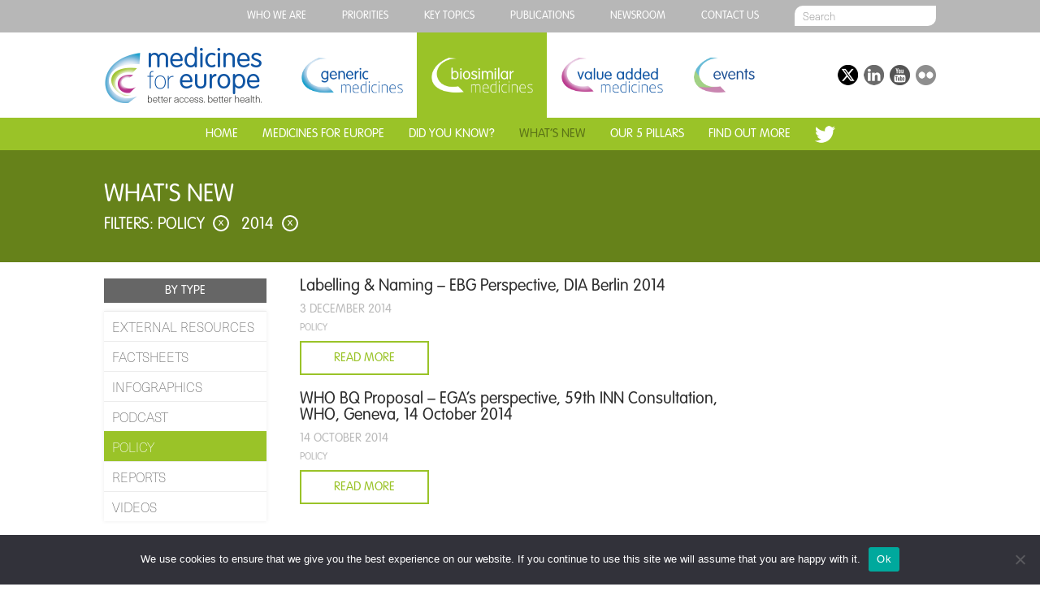

--- FILE ---
content_type: text/html; charset=UTF-8
request_url: https://www.medicinesforeurope.com/biosimilar-medicines/whats-new/?t=policy&y=2014/
body_size: 20730
content:
<!DOCTYPE html>
<html dir="ltr" lang="en-US" prefix="og: https://ogp.me/ns#" class="page-template page-template-archive_with_url-biosimilar page-template-archive_with_url-biosimilar-php page page-id-248 page-child parent-pageid-38 cookies-not-set">
<head>
  
	<meta charset="UTF-8">
	<meta name="viewport" content="width=device-width, initial-scale=1, user-scalable=no">
  <link rel="stylesheet" href="https://www.medicinesforeurope.com/wp-content/themes/mfe/style.css" media="screen" title="Style" charset="utf-8">
  <link rel="stylesheet" href="https://www.medicinesforeurope.com/wp-content/themes/mfe/css/menu.css" media="screen" charset="utf-8">

  <link rel="icon" type="image/png" href="https://www.medicinesforeurope.com/wp-content/themes/mfe/favicon.png">
  <link rel="apple-touch-icon" sizes="57x57" href="https://www.medicinesforeurope.com/wp-content/themes/mfe/img/favicon/apple-icon-57x57.png">
  <link rel="apple-touch-icon" sizes="60x60" href="https://www.medicinesforeurope.com/wp-content/themes/mfe/img/favicon/apple-icon-60x60.png">
  <link rel="apple-touch-icon" sizes="72x72" href="https://www.medicinesforeurope.com/wp-content/themes/mfe/img/favicon/apple-icon-72x72.png">
  <link rel="apple-touch-icon" sizes="76x76" href="https://www.medicinesforeurope.com/wp-content/themes/mfe/img/favicon/apple-icon-76x76.png">
  <link rel="apple-touch-icon" sizes="114x114" href="https://www.medicinesforeurope.com/wp-content/themes/mfe/img/favicon/apple-icon-114x114.png">
  <link rel="apple-touch-icon" sizes="120x120" href="https://www.medicinesforeurope.com/wp-content/themes/mfe/img/favicon/apple-icon-120x120.png">
  <link rel="apple-touch-icon" sizes="144x144" href="https://www.medicinesforeurope.com/wp-content/themes/mfe/img/favicon/apple-icon-144x144.png">
  <link rel="apple-touch-icon" sizes="152x152" href="https://www.medicinesforeurope.com/wp-content/themes/mfe/img/favicon/apple-icon-152x152.png">
  <link rel="apple-touch-icon" sizes="180x180" href="https://www.medicinesforeurope.com/wp-content/themes/mfe/img/favicon/apple-icon-180x180.png">
  <link rel="icon" type="image/png" sizes="192x192"  href="https://www.medicinesforeurope.com/wp-content/themes/mfe/img/favicon/android-icon-192x192.png">
  <link rel="icon" type="image/png" sizes="32x32" href="https://www.medicinesforeurope.com/wp-content/themes/mfe/img/favicon/favicon-32x32.png">
  <link rel="icon" type="image/png" sizes="96x96" href="https://www.medicinesforeurope.com/wp-content/themes/mfe/img/favicon/favicon-96x96.png">
  <link rel="icon" type="image/png" sizes="16x16" href="https://www.medicinesforeurope.com/wp-content/themes/mfe/img/favicon/favicon-16x16.png">
  <link rel="manifest" href="/manifest.json">
  <meta name="msapplication-TileColor" content="#000000">
  <meta name="msapplication-TileImage" content="https://www.medicinesforeurope.com/wp-content/themes/mfe/img/favicon/ms-icon-144x144.png">
  <meta name="theme-color" content="#ffffff">
  <!--[if IE]><link rel="shortcut icon" href="https://www.medicinesforeurope.com/wp-content/themes/mfe/favicon.ico"/><![endif]-->
	
		<!-- All in One SEO Pro 4.9.3 - aioseo.com -->
		<title>What’s new | Medicines for Europe</title>
	<meta name="robots" content="max-image-preview:large" />
	<link rel="canonical" href="https://www.medicinesforeurope.com/biosimilar-medicines/whats-new/" />
	<meta name="generator" content="All in One SEO Pro (AIOSEO) 4.9.3" />
		<meta property="og:locale" content="en_US" />
		<meta property="og:site_name" content="Medicines for Europe" />
		<meta property="og:type" content="article" />
		<meta property="og:title" content="What’s new | Medicines for Europe" />
		<meta property="og:url" content="https://www.medicinesforeurope.com/biosimilar-medicines/whats-new/" />
		<meta property="og:image" content="https://www.medicinesforeurope.com/wp-content/themes/mfe/img/logo.png" />
		<meta property="og:image:secure_url" content="https://www.medicinesforeurope.com/wp-content/themes/mfe/img/logo.png" />
		<meta property="article:published_time" content="2016-02-29T18:09:52+00:00" />
		<meta property="article:modified_time" content="2016-03-23T11:15:32+00:00" />
		<meta name="twitter:card" content="summary" />
		<meta name="twitter:site" content="@medicinesforEU" />
		<meta name="twitter:title" content="What’s new | Medicines for Europe" />
		<meta name="twitter:image" content="https://www.medicinesforeurope.com/wp-content/themes/mfe/img/logo.png" />
		<script type="application/ld+json" class="aioseo-schema">
			{"@context":"https:\/\/schema.org","@graph":[{"@type":"BreadcrumbList","@id":"https:\/\/www.medicinesforeurope.com\/biosimilar-medicines\/whats-new\/#breadcrumblist","itemListElement":[{"@type":"ListItem","@id":"https:\/\/www.medicinesforeurope.com#listItem","position":1,"name":"Home","item":"https:\/\/www.medicinesforeurope.com","nextItem":{"@type":"ListItem","@id":"https:\/\/www.medicinesforeurope.com\/biosimilar-medicines\/#listItem","name":"Biosimilar medicines &#8211; homepage"}},{"@type":"ListItem","@id":"https:\/\/www.medicinesforeurope.com\/biosimilar-medicines\/#listItem","position":2,"name":"Biosimilar medicines &#8211; homepage","item":"https:\/\/www.medicinesforeurope.com\/biosimilar-medicines\/","nextItem":{"@type":"ListItem","@id":"https:\/\/www.medicinesforeurope.com\/biosimilar-medicines\/whats-new\/#listItem","name":"What&#8217;s new"},"previousItem":{"@type":"ListItem","@id":"https:\/\/www.medicinesforeurope.com#listItem","name":"Home"}},{"@type":"ListItem","@id":"https:\/\/www.medicinesforeurope.com\/biosimilar-medicines\/whats-new\/#listItem","position":3,"name":"What&#8217;s new","previousItem":{"@type":"ListItem","@id":"https:\/\/www.medicinesforeurope.com\/biosimilar-medicines\/#listItem","name":"Biosimilar medicines &#8211; homepage"}}]},{"@type":"Organization","@id":"https:\/\/www.medicinesforeurope.com\/#organization","name":"Medicines for Europe","description":"Better access. Better health.","url":"https:\/\/www.medicinesforeurope.com\/","telephone":"+3227368411","logo":{"@type":"ImageObject","url":"https:\/\/www.medicinesforeurope.com\/wp-content\/themes\/mfe\/img\/logo.png","@id":"https:\/\/www.medicinesforeurope.com\/biosimilar-medicines\/whats-new\/#organizationLogo"},"image":{"@id":"https:\/\/www.medicinesforeurope.com\/biosimilar-medicines\/whats-new\/#organizationLogo"},"sameAs":["https:\/\/www.youtube.com\/channel\/UCgE4ySHqrr2rAGm7ZOLoOLQ","https:\/\/www.linkedin.com\/company\/medicines-for-europe"]},{"@type":"WebPage","@id":"https:\/\/www.medicinesforeurope.com\/biosimilar-medicines\/whats-new\/#webpage","url":"https:\/\/www.medicinesforeurope.com\/biosimilar-medicines\/whats-new\/","name":"What\u2019s new | Medicines for Europe","inLanguage":"en-US","isPartOf":{"@id":"https:\/\/www.medicinesforeurope.com\/#website"},"breadcrumb":{"@id":"https:\/\/www.medicinesforeurope.com\/biosimilar-medicines\/whats-new\/#breadcrumblist"},"datePublished":"2016-02-29T18:09:52+00:00","dateModified":"2016-03-23T11:15:32+00:00"},{"@type":"WebSite","@id":"https:\/\/www.medicinesforeurope.com\/#website","url":"https:\/\/www.medicinesforeurope.com\/","name":"Medicines for Europe","description":"Better access. Better health.","inLanguage":"en-US","publisher":{"@id":"https:\/\/www.medicinesforeurope.com\/#organization"}}]}
		</script>
		<!-- All in One SEO Pro -->

<link rel='dns-prefetch' href='//s.w.org' />
<link rel='stylesheet' id='wp-block-library-css'  href='https://www.medicinesforeurope.com/wp-includes/css/dist/block-library/style.min.css?ver=a14c6e41938735c82c35acef42162188' type='text/css' media='all' />
<link rel='stylesheet' id='aioseo/css/src/vue/standalone/blocks/table-of-contents/global.scss-css'  href='https://www.medicinesforeurope.com/wp-content/plugins/all-in-one-seo-pack-pro/dist/Pro/assets/css/table-of-contents/global.e90f6d47.css?ver=4.9.3' type='text/css' media='all' />
<link rel='stylesheet' id='aioseo/css/src/vue/standalone/blocks/pro/recipe/global.scss-css'  href='https://www.medicinesforeurope.com/wp-content/plugins/all-in-one-seo-pack-pro/dist/Pro/assets/css/recipe/global.67a3275f.css?ver=4.9.3' type='text/css' media='all' />
<link rel='stylesheet' id='aioseo/css/src/vue/standalone/blocks/pro/product/global.scss-css'  href='https://www.medicinesforeurope.com/wp-content/plugins/all-in-one-seo-pack-pro/dist/Pro/assets/css/product/global.61066cfb.css?ver=4.9.3' type='text/css' media='all' />
<link rel='stylesheet' id='tablepresstable-buildindexcss-css'  href='https://www.medicinesforeurope.com/wp-content/plugins/tablepress/blocks/table/build/index.css?ver=a14c6e41938735c82c35acef42162188' type='text/css' media='all' />
<style id='global-styles-inline-css' type='text/css'>
body{--wp--preset--color--black: #000000;--wp--preset--color--cyan-bluish-gray: #abb8c3;--wp--preset--color--white: #ffffff;--wp--preset--color--pale-pink: #f78da7;--wp--preset--color--vivid-red: #cf2e2e;--wp--preset--color--luminous-vivid-orange: #ff6900;--wp--preset--color--luminous-vivid-amber: #fcb900;--wp--preset--color--light-green-cyan: #7bdcb5;--wp--preset--color--vivid-green-cyan: #00d084;--wp--preset--color--pale-cyan-blue: #8ed1fc;--wp--preset--color--vivid-cyan-blue: #0693e3;--wp--preset--color--vivid-purple: #9b51e0;--wp--preset--gradient--vivid-cyan-blue-to-vivid-purple: linear-gradient(135deg,rgba(6,147,227,1) 0%,rgb(155,81,224) 100%);--wp--preset--gradient--light-green-cyan-to-vivid-green-cyan: linear-gradient(135deg,rgb(122,220,180) 0%,rgb(0,208,130) 100%);--wp--preset--gradient--luminous-vivid-amber-to-luminous-vivid-orange: linear-gradient(135deg,rgba(252,185,0,1) 0%,rgba(255,105,0,1) 100%);--wp--preset--gradient--luminous-vivid-orange-to-vivid-red: linear-gradient(135deg,rgba(255,105,0,1) 0%,rgb(207,46,46) 100%);--wp--preset--gradient--very-light-gray-to-cyan-bluish-gray: linear-gradient(135deg,rgb(238,238,238) 0%,rgb(169,184,195) 100%);--wp--preset--gradient--cool-to-warm-spectrum: linear-gradient(135deg,rgb(74,234,220) 0%,rgb(151,120,209) 20%,rgb(207,42,186) 40%,rgb(238,44,130) 60%,rgb(251,105,98) 80%,rgb(254,248,76) 100%);--wp--preset--gradient--blush-light-purple: linear-gradient(135deg,rgb(255,206,236) 0%,rgb(152,150,240) 100%);--wp--preset--gradient--blush-bordeaux: linear-gradient(135deg,rgb(254,205,165) 0%,rgb(254,45,45) 50%,rgb(107,0,62) 100%);--wp--preset--gradient--luminous-dusk: linear-gradient(135deg,rgb(255,203,112) 0%,rgb(199,81,192) 50%,rgb(65,88,208) 100%);--wp--preset--gradient--pale-ocean: linear-gradient(135deg,rgb(255,245,203) 0%,rgb(182,227,212) 50%,rgb(51,167,181) 100%);--wp--preset--gradient--electric-grass: linear-gradient(135deg,rgb(202,248,128) 0%,rgb(113,206,126) 100%);--wp--preset--gradient--midnight: linear-gradient(135deg,rgb(2,3,129) 0%,rgb(40,116,252) 100%);--wp--preset--duotone--dark-grayscale: url('#wp-duotone-dark-grayscale');--wp--preset--duotone--grayscale: url('#wp-duotone-grayscale');--wp--preset--duotone--purple-yellow: url('#wp-duotone-purple-yellow');--wp--preset--duotone--blue-red: url('#wp-duotone-blue-red');--wp--preset--duotone--midnight: url('#wp-duotone-midnight');--wp--preset--duotone--magenta-yellow: url('#wp-duotone-magenta-yellow');--wp--preset--duotone--purple-green: url('#wp-duotone-purple-green');--wp--preset--duotone--blue-orange: url('#wp-duotone-blue-orange');--wp--preset--font-size--small: 13px;--wp--preset--font-size--medium: 20px;--wp--preset--font-size--large: 36px;--wp--preset--font-size--x-large: 42px;}.has-black-color{color: var(--wp--preset--color--black) !important;}.has-cyan-bluish-gray-color{color: var(--wp--preset--color--cyan-bluish-gray) !important;}.has-white-color{color: var(--wp--preset--color--white) !important;}.has-pale-pink-color{color: var(--wp--preset--color--pale-pink) !important;}.has-vivid-red-color{color: var(--wp--preset--color--vivid-red) !important;}.has-luminous-vivid-orange-color{color: var(--wp--preset--color--luminous-vivid-orange) !important;}.has-luminous-vivid-amber-color{color: var(--wp--preset--color--luminous-vivid-amber) !important;}.has-light-green-cyan-color{color: var(--wp--preset--color--light-green-cyan) !important;}.has-vivid-green-cyan-color{color: var(--wp--preset--color--vivid-green-cyan) !important;}.has-pale-cyan-blue-color{color: var(--wp--preset--color--pale-cyan-blue) !important;}.has-vivid-cyan-blue-color{color: var(--wp--preset--color--vivid-cyan-blue) !important;}.has-vivid-purple-color{color: var(--wp--preset--color--vivid-purple) !important;}.has-black-background-color{background-color: var(--wp--preset--color--black) !important;}.has-cyan-bluish-gray-background-color{background-color: var(--wp--preset--color--cyan-bluish-gray) !important;}.has-white-background-color{background-color: var(--wp--preset--color--white) !important;}.has-pale-pink-background-color{background-color: var(--wp--preset--color--pale-pink) !important;}.has-vivid-red-background-color{background-color: var(--wp--preset--color--vivid-red) !important;}.has-luminous-vivid-orange-background-color{background-color: var(--wp--preset--color--luminous-vivid-orange) !important;}.has-luminous-vivid-amber-background-color{background-color: var(--wp--preset--color--luminous-vivid-amber) !important;}.has-light-green-cyan-background-color{background-color: var(--wp--preset--color--light-green-cyan) !important;}.has-vivid-green-cyan-background-color{background-color: var(--wp--preset--color--vivid-green-cyan) !important;}.has-pale-cyan-blue-background-color{background-color: var(--wp--preset--color--pale-cyan-blue) !important;}.has-vivid-cyan-blue-background-color{background-color: var(--wp--preset--color--vivid-cyan-blue) !important;}.has-vivid-purple-background-color{background-color: var(--wp--preset--color--vivid-purple) !important;}.has-black-border-color{border-color: var(--wp--preset--color--black) !important;}.has-cyan-bluish-gray-border-color{border-color: var(--wp--preset--color--cyan-bluish-gray) !important;}.has-white-border-color{border-color: var(--wp--preset--color--white) !important;}.has-pale-pink-border-color{border-color: var(--wp--preset--color--pale-pink) !important;}.has-vivid-red-border-color{border-color: var(--wp--preset--color--vivid-red) !important;}.has-luminous-vivid-orange-border-color{border-color: var(--wp--preset--color--luminous-vivid-orange) !important;}.has-luminous-vivid-amber-border-color{border-color: var(--wp--preset--color--luminous-vivid-amber) !important;}.has-light-green-cyan-border-color{border-color: var(--wp--preset--color--light-green-cyan) !important;}.has-vivid-green-cyan-border-color{border-color: var(--wp--preset--color--vivid-green-cyan) !important;}.has-pale-cyan-blue-border-color{border-color: var(--wp--preset--color--pale-cyan-blue) !important;}.has-vivid-cyan-blue-border-color{border-color: var(--wp--preset--color--vivid-cyan-blue) !important;}.has-vivid-purple-border-color{border-color: var(--wp--preset--color--vivid-purple) !important;}.has-vivid-cyan-blue-to-vivid-purple-gradient-background{background: var(--wp--preset--gradient--vivid-cyan-blue-to-vivid-purple) !important;}.has-light-green-cyan-to-vivid-green-cyan-gradient-background{background: var(--wp--preset--gradient--light-green-cyan-to-vivid-green-cyan) !important;}.has-luminous-vivid-amber-to-luminous-vivid-orange-gradient-background{background: var(--wp--preset--gradient--luminous-vivid-amber-to-luminous-vivid-orange) !important;}.has-luminous-vivid-orange-to-vivid-red-gradient-background{background: var(--wp--preset--gradient--luminous-vivid-orange-to-vivid-red) !important;}.has-very-light-gray-to-cyan-bluish-gray-gradient-background{background: var(--wp--preset--gradient--very-light-gray-to-cyan-bluish-gray) !important;}.has-cool-to-warm-spectrum-gradient-background{background: var(--wp--preset--gradient--cool-to-warm-spectrum) !important;}.has-blush-light-purple-gradient-background{background: var(--wp--preset--gradient--blush-light-purple) !important;}.has-blush-bordeaux-gradient-background{background: var(--wp--preset--gradient--blush-bordeaux) !important;}.has-luminous-dusk-gradient-background{background: var(--wp--preset--gradient--luminous-dusk) !important;}.has-pale-ocean-gradient-background{background: var(--wp--preset--gradient--pale-ocean) !important;}.has-electric-grass-gradient-background{background: var(--wp--preset--gradient--electric-grass) !important;}.has-midnight-gradient-background{background: var(--wp--preset--gradient--midnight) !important;}.has-small-font-size{font-size: var(--wp--preset--font-size--small) !important;}.has-medium-font-size{font-size: var(--wp--preset--font-size--medium) !important;}.has-large-font-size{font-size: var(--wp--preset--font-size--large) !important;}.has-x-large-font-size{font-size: var(--wp--preset--font-size--x-large) !important;}
</style>
<link rel='stylesheet' id='cookie-notice-front-css'  href='https://www.medicinesforeurope.com/wp-content/plugins/cookie-notice/css/front.min.css?ver=2.4.17' type='text/css' media='all' />
<link rel='stylesheet' id='owl.carousel-css'  href='https://www.medicinesforeurope.com/wp-content/plugins/team/assets/front/css/owl.carousel.css?ver=a14c6e41938735c82c35acef42162188' type='text/css' media='all' />
<link rel='stylesheet' id='owl.theme-css'  href='https://www.medicinesforeurope.com/wp-content/plugins/team/assets/front/css/owl.theme.css?ver=a14c6e41938735c82c35acef42162188' type='text/css' media='all' />
<link rel='stylesheet' id='team-style-css'  href='https://www.medicinesforeurope.com/wp-content/plugins/team/assets/front/css/style.css?ver=a14c6e41938735c82c35acef42162188' type='text/css' media='all' />
<link rel='stylesheet' id='single-team-member-css'  href='https://www.medicinesforeurope.com/wp-content/plugins/team/assets/front/css/single-team-member.css?ver=a14c6e41938735c82c35acef42162188' type='text/css' media='all' />
<link rel='stylesheet' id='team-style.skins-css'  href='https://www.medicinesforeurope.com/wp-content/plugins/team/assets/global/css/style.skins.css?ver=a14c6e41938735c82c35acef42162188' type='text/css' media='all' />
<link rel='stylesheet' id='team-style.layout-css'  href='https://www.medicinesforeurope.com/wp-content/plugins/team/assets/global/css/style.layout.css?ver=a14c6e41938735c82c35acef42162188' type='text/css' media='all' />
<link rel='stylesheet' id='hamburger.css-css'  href='https://www.medicinesforeurope.com/wp-content/plugins/wp-responsive-menu/assets/css/wpr-hamburger.css?ver=3.1.8' type='text/css' media='all' />
<link rel='stylesheet' id='wprmenu.css-css'  href='https://www.medicinesforeurope.com/wp-content/plugins/wp-responsive-menu/assets/css/wprmenu.css?ver=3.1.8' type='text/css' media='all' />
<style id='wprmenu.css-inline-css' type='text/css'>
@media only screen and ( max-width: 768px ) {html body div.wprm-wrapper {overflow: scroll;}#wprmenu_bar {background-image: url();background-size: cover ;background-repeat: repeat;}#wprmenu_bar {background-color: #0e54a3;}html body div#mg-wprm-wrap .wpr_submit .icon.icon-search {color: #ffffff;}#wprmenu_bar .menu_title,#wprmenu_bar .wprmenu_icon_menu,#wprmenu_bar .menu_title a {color: #ffffff;}#wprmenu_bar .menu_title a {font-size: 20px;font-weight: normal;}#mg-wprm-wrap li.menu-item a {font-size: 15px;text-transform: uppercase;font-weight: normal;}#mg-wprm-wrap li.menu-item-has-children ul.sub-menu a {font-size: 15px;text-transform: uppercase;font-weight: normal;}#mg-wprm-wrap li.current-menu-item > a {background: #0e54a3;}#mg-wprm-wrap li.current-menu-item > a,#mg-wprm-wrap li.current-menu-item span.wprmenu_icon{color: #ffffff !important;}#mg-wprm-wrap {background-color: #0e54a3;}.cbp-spmenu-push-toright,.cbp-spmenu-push-toright .mm-slideout {left: 80% ;}.cbp-spmenu-push-toleft {left: -80% ;}#mg-wprm-wrap.cbp-spmenu-right,#mg-wprm-wrap.cbp-spmenu-left,#mg-wprm-wrap.cbp-spmenu-right.custom,#mg-wprm-wrap.cbp-spmenu-left.custom,.cbp-spmenu-vertical {width: 80%;max-width: 400px;}#mg-wprm-wrap ul#wprmenu_menu_ul li.menu-item a,div#mg-wprm-wrap ul li span.wprmenu_icon {color: #ffffff;}#mg-wprm-wrap ul#wprmenu_menu_ul li.menu-item:valid ~ a{color: #ffffff;}#mg-wprm-wrap ul#wprmenu_menu_ul li.menu-item a:hover {background: #0e54a3;color: #ffffff !important;}div#mg-wprm-wrap ul>li:hover>span.wprmenu_icon {color: #ffffff !important;}.wprmenu_bar .hamburger-inner,.wprmenu_bar .hamburger-inner::before,.wprmenu_bar .hamburger-inner::after {background: #ffffff;}.wprmenu_bar .hamburger:hover .hamburger-inner,.wprmenu_bar .hamburger:hover .hamburger-inner::before,.wprmenu_bar .hamburger:hover .hamburger-inner::after {background: #ffffff;}#wprmenu_menu.left {width:80%;left: -80%;right: auto;}#wprmenu_menu.right {width:80%;right: -80%;left: auto;}.wprmenu_bar .hamburger {float: right;}.wprmenu_bar #custom_menu_icon.hamburger {top: px;right: 0px;float: right;background-color: #cccccc;}html body div#wprmenu_bar {height : 42px;}#mg-wprm-wrap.cbp-spmenu-left,#mg-wprm-wrap.cbp-spmenu-right,#mg-widgetmenu-wrap.cbp-spmenu-widget-left,#mg-widgetmenu-wrap.cbp-spmenu-widget-right {top: 42px !important;}.wpr_custom_menu #custom_menu_icon {display: block;}html { padding-top: 42px !important; }#wprmenu_bar,#mg-wprm-wrap { display: block; }div#wpadminbar { position: fixed; }}
</style>
<link rel='stylesheet' id='wpr_icons-css'  href='https://www.medicinesforeurope.com/wp-content/plugins/wp-responsive-menu/inc/assets/icons/wpr-icons.css?ver=3.1.8' type='text/css' media='all' />
<link rel='stylesheet' id='tablepress-default-css'  href='https://www.medicinesforeurope.com/wp-content/plugins/tablepress/css/build/default.css?ver=2.4' type='text/css' media='all' />
<style id='has-inline-styles-inline-css' type='text/css'>
.has-social-placeholder {display: none;height: 0;width: 0;overflow: hidden;}.has-inline-text { background-color: #ffefb1; color: #000000; }.has-inline-text:hover { background-color: #fcd63c; color: #000000; }
</style>
<script type='text/javascript' id='cookie-notice-front-js-before'>
var cnArgs = {"ajaxUrl":"https:\/\/www.medicinesforeurope.com\/wp-admin\/admin-ajax.php","nonce":"b5eda5d96b","hideEffect":"fade","position":"bottom","onScroll":false,"onScrollOffset":100,"onClick":false,"cookieName":"cookie_notice_accepted","cookieTime":2592000,"cookieTimeRejected":2592000,"globalCookie":false,"redirection":false,"cache":false,"revokeCookies":false,"revokeCookiesOpt":"automatic"};
</script>
<script type='text/javascript' src='https://www.medicinesforeurope.com/wp-content/plugins/cookie-notice/js/front.min.js?ver=2.4.17' id='cookie-notice-front-js'></script>
<script type='text/javascript' src='https://www.medicinesforeurope.com/wp-includes/js/jquery/jquery.min.js?ver=3.6.0' id='jquery-core-js'></script>
<script type='text/javascript' src='https://www.medicinesforeurope.com/wp-includes/js/jquery/jquery-migrate.min.js?ver=3.3.2' id='jquery-migrate-js'></script>
<script type='text/javascript' id='team_front_js-js-extra'>
/* <![CDATA[ */
var team_ajax = {"team_ajaxurl":"https:\/\/www.medicinesforeurope.com\/wp-admin\/admin-ajax.php"};
/* ]]> */
</script>
<script type='text/javascript' src='https://www.medicinesforeurope.com/wp-content/plugins/team/assets/front/js/scripts.js?ver=a14c6e41938735c82c35acef42162188' id='team_front_js-js'></script>
<script type='text/javascript' src='https://www.medicinesforeurope.com/wp-content/plugins/team/assets/front/js/owl.carousel.js?ver=a14c6e41938735c82c35acef42162188' id='owl.carousel-js'></script>
<script type='text/javascript' src='https://www.medicinesforeurope.com/wp-content/plugins/team/assets/front/js/jquery.mixitup.min.js?ver=a14c6e41938735c82c35acef42162188' id='jquery.mixitup.min-js'></script>
<script type='text/javascript' src='https://www.medicinesforeurope.com/wp-content/plugins/team/assets/front/js/jquery.mixitup-pagination.js?ver=a14c6e41938735c82c35acef42162188' id='jquery.mixitup-pagination-js'></script>
<script type='text/javascript' src='https://www.medicinesforeurope.com/wp-content/plugins/team/assets/front/js/masonry.pkgd.min.js?ver=a14c6e41938735c82c35acef42162188' id='masonry.pkgd.min-js'></script>
<script type='text/javascript' src='https://www.medicinesforeurope.com/wp-content/plugins/wp-responsive-menu/assets/js/modernizr.custom.js?ver=3.1.8' id='modernizr-js'></script>
<script type='text/javascript' src='https://www.medicinesforeurope.com/wp-content/plugins/wp-responsive-menu/assets/js/touchSwipe.js?ver=3.1.8' id='touchSwipe-js'></script>
<script type='text/javascript' id='wprmenu.js-js-extra'>
/* <![CDATA[ */
var wprmenu = {"zooming":"","from_width":"768","push_width":"400","menu_width":"80","parent_click":"","swipe":"","enable_overlay":""};
/* ]]> */
</script>
<script type='text/javascript' src='https://www.medicinesforeurope.com/wp-content/plugins/wp-responsive-menu/assets/js/wprmenu.js?ver=3.1.8' id='wprmenu.js-js'></script>
<link rel="https://api.w.org/" href="https://www.medicinesforeurope.com/wp-json/" /><link rel="alternate" type="application/json" href="https://www.medicinesforeurope.com/wp-json/wp/v2/pages/248" /><link rel="EditURI" type="application/rsd+xml" title="RSD" href="https://www.medicinesforeurope.com/xmlrpc.php?rsd" />
<link rel="wlwmanifest" type="application/wlwmanifest+xml" href="https://www.medicinesforeurope.com/wp-includes/wlwmanifest.xml" /> 

<link rel='shortlink' href='https://www.medicinesforeurope.com/?p=248' />
<link rel="alternate" type="application/json+oembed" href="https://www.medicinesforeurope.com/wp-json/oembed/1.0/embed?url=https%3A%2F%2Fwww.medicinesforeurope.com%2Fbiosimilar-medicines%2Fwhats-new%2F" />
<link rel="alternate" type="text/xml+oembed" href="https://www.medicinesforeurope.com/wp-json/oembed/1.0/embed?url=https%3A%2F%2Fwww.medicinesforeurope.com%2Fbiosimilar-medicines%2Fwhats-new%2F&#038;format=xml" />

		<!-- GA Google Analytics @ https://m0n.co/ga -->
		<script async src="https://www.googletagmanager.com/gtag/js?id=G-7C0ZE5RWM8"></script>
		<script>
			window.dataLayer = window.dataLayer || [];
			function gtag(){dataLayer.push(arguments);}
			gtag('js', new Date());
			gtag('config', 'G-7C0ZE5RWM8');
		</script>

			<style type="text/css" id="wp-custom-css">
			#main_countedown_1 .time_left {
    border-radius: 8px;
    background-color: #b9328a!important;
    font-size: 23px;
    font-family: monospace;
    color: #ffffff!important;
}

#main_countedown_1 .time_description {
    font-size: 18px!important;
    font-family: monospace;
    color: #000000;
}

.element_conteiner {
    text-align: center;
    display: inline-block;
    margin: 10px!important;
    width: 83px!important;
}
button.eventable-button {
    background: #6e7ba9!important;

}		</style>
		<link rel="stylesheet" href="https://www.medicinesforeurope.com/wp-content/themes/mfe/css/list.css" media="screen" charset="utf-8">
<link rel="stylesheet" href="https://www.medicinesforeurope.com/wp-content/themes/mfe/css/colors_bm.css" media="screen" charset="utf-8">
</head>
<body>

  <div id="top_menu_banner">
    <div id="top_menu_wrap">
      <div class="menu-top-menu-container"><ul id="menu-top-menu" class="menu"><li id="menu-item-366" class="menu-item menu-item-type-post_type menu-item-object-page menu-item-has-children menu-item-366"><a href="https://www.medicinesforeurope.com/medicines-for-europe/">Who we are</a>
<ul class="sub-menu">
	<li id="menu-item-12259" class="menu-item menu-item-type-custom menu-item-object-custom menu-item-12259"><a href="https://www.medicinesforeurope.com/medicines-for-europe/">ABOUT MEDICINES FOR EUROPE</a></li>
	<li id="menu-item-12260" class="menu-item menu-item-type-custom menu-item-object-custom menu-item-12260"><a href="https://www.medicinesforeurope.com/who-we-are-purpose-and-objectives/">PURPOSE AND OBJECTIVES</a></li>
	<li id="menu-item-12261" class="menu-item menu-item-type-custom menu-item-object-custom menu-item-12261"><a href="https://www.medicinesforeurope.com/who-we-are-our-values-our-5-pillars/">OUR VALUES – OUR 5 PILLARS</a></li>
	<li id="menu-item-12262" class="menu-item menu-item-type-custom menu-item-object-custom menu-item-12262"><a href="https://www.medicinesforeurope.com/who-we-are-structure/">STRUCTURE</a></li>
	<li id="menu-item-12263" class="menu-item menu-item-type-custom menu-item-object-custom menu-item-12263"><a href="https://www.medicinesforeurope.com/who-we-are-members/">MEMBERS</a></li>
	<li id="menu-item-12264" class="menu-item menu-item-type-custom menu-item-object-custom menu-item-12264"><a href="https://www.medicinesforeurope.com/who-we-are-become-a-member/">BECOME A MEMBER</a></li>
	<li id="menu-item-12265" class="menu-item menu-item-type-custom menu-item-object-custom menu-item-12265"><a href="https://www.medicinesforeurope.com/who-we-are-code-of-conduct/">CODE OF CONDUCT</a></li>
	<li id="menu-item-12266" class="menu-item menu-item-type-custom menu-item-object-custom menu-item-12266"><a href="https://www.medicinesforeurope.com/who-we-are-disclosure/">DISCLOSURE</a></li>
	<li id="menu-item-13201" class="menu-item menu-item-type-post_type menu-item-object-post menu-item-13201"><a href="https://www.medicinesforeurope.com/2024/11/28/vacancies/">Vacancies</a></li>
</ul>
</li>
<li id="menu-item-13177" class="menu-item menu-item-type-post_type menu-item-object-page menu-item-13177"><a href="https://www.medicinesforeurope.com/manifesto-2024/">PRIORITIES</a></li>
<li id="menu-item-13748" class="menu-item menu-item-type-post_type menu-item-object-page menu-item-has-children menu-item-13748"><a href="https://www.medicinesforeurope.com/key-topics-access/">Key topics</a>
<ul class="sub-menu">
	<li id="menu-item-12268" class="menu-item menu-item-type-custom menu-item-object-custom menu-item-12268"><a href="https://www.medicinesforeurope.com/key-topics-access/">ACCESS</a></li>
	<li id="menu-item-12269" class="menu-item menu-item-type-custom menu-item-object-custom menu-item-12269"><a href="https://www.medicinesforeurope.com/key-topics-industrial-policy/">INDUSTRIAL POLICY</a></li>
	<li id="menu-item-12270" class="menu-item menu-item-type-custom menu-item-object-custom menu-item-12270"><a href="https://www.medicinesforeurope.com/key-topics-regulatory-and-legal-framework/">REGULATORY AND LEGAL FRAMEWORK</a></li>
	<li id="menu-item-12271" class="menu-item menu-item-type-custom menu-item-object-custom menu-item-12271"><a href="https://www.medicinesforeurope.com/key-topics-falsified-medicines/">FALSIFIED MEDICINES</a></li>
	<li id="menu-item-12272" class="menu-item menu-item-type-custom menu-item-object-custom menu-item-12272"><a href="https://www.medicinesforeurope.com/key-topics-environment/">SUSTAINABILITY</a></li>
	<li id="menu-item-12273" class="menu-item menu-item-type-custom menu-item-object-custom menu-item-12273"><a href="https://www.medicinesforeurope.com/key-topics-antimicrobial-resistance/">ANTIMICROBIAL RESISTANCE</a></li>
	<li id="menu-item-12274" class="menu-item menu-item-type-custom menu-item-object-custom menu-item-12274"><a href="https://www.medicinesforeurope.com/key-topics-medicine-shortages/">MEDICINE SHORTAGES</a></li>
</ul>
</li>
<li id="menu-item-238" class="menu-item menu-item-type-post_type menu-item-object-page menu-item-has-children menu-item-238"><a href="https://www.medicinesforeurope.com/publications/">Publications</a>
<ul class="sub-menu">
	<li id="menu-item-12275" class="menu-item menu-item-type-custom menu-item-object-custom menu-item-12275"><a href="https://www.medicinesforeurope.com/publications/?t=external-resources">EXTERNAL RESOURCES</a></li>
	<li id="menu-item-12276" class="menu-item menu-item-type-custom menu-item-object-custom menu-item-12276"><a href="https://www.medicinesforeurope.com/publications/?t=factsheets">FACTSHEETS</a></li>
	<li id="menu-item-12277" class="menu-item menu-item-type-custom menu-item-object-custom menu-item-12277"><a href="https://www.medicinesforeurope.com/publications/?t=infographics">INFOGRAPHICS</a></li>
	<li id="menu-item-12278" class="menu-item menu-item-type-custom menu-item-object-custom menu-item-12278"><a href="https://www.medicinesforeurope.com/podcast/">PODCAST</a></li>
	<li id="menu-item-12279" class="menu-item menu-item-type-custom menu-item-object-custom menu-item-12279"><a href="https://www.medicinesforeurope.com/publications/?t=policy">POLICY</a></li>
	<li id="menu-item-12280" class="menu-item menu-item-type-custom menu-item-object-custom menu-item-12280"><a href="https://www.medicinesforeurope.com/publications/?t=reports">REPORTS</a></li>
	<li id="menu-item-12281" class="menu-item menu-item-type-custom menu-item-object-custom menu-item-12281"><a href="https://www.medicinesforeurope.com/publications/?t=videos">VIDEOS</a></li>
</ul>
</li>
<li id="menu-item-236" class="menu-item menu-item-type-post_type menu-item-object-page menu-item-has-children menu-item-236"><a href="https://www.medicinesforeurope.com/newsroom/">Newsroom</a>
<ul class="sub-menu">
	<li id="menu-item-12282" class="menu-item menu-item-type-custom menu-item-object-custom menu-item-12282"><a href="https://www.medicinesforeurope.com/newsroom/?t=in-the-news">IN THE NEWS</a></li>
	<li id="menu-item-12283" class="menu-item menu-item-type-custom menu-item-object-custom menu-item-12283"><a href="https://www.medicinesforeurope.com/newsroom/?t=press-releases">PRESS RELEASES</a></li>
</ul>
</li>
<li id="menu-item-240" class="menu-item menu-item-type-post_type menu-item-object-page menu-item-240"><a href="https://www.medicinesforeurope.com/contact-us/">Contact us</a></li>
</ul></div>      <form role="search" method="get" id="searchform" class="searchform" action="https://www.medicinesforeurope.com">
	<div>
		<input type="text" value="Search" placeholder="Search" name="s" id="s">
		<!-- <input type="submit" id="searchsubmit" value="Search"> -->
	</div>
</form>
      <div class="login_link_wrap">
        <img src="https://www.medicinesforeurope.com/wp-content/themes/mfe/img/login.png" alt="Login" />
        <a class="login_link" href="https://www.medicinesforeurope.com/login">Login</a>
      </div>
    </div>
  </div>

  <div id="main_menu_banner">
    <div id="social_icons_container">
      <div id="social_icons_wrap">
      <a href="https://twitter.com/medicinesforEU" class="social_icon" rel="nofollow" target="_blank"><img src="https://www.medicinesforeurope.com/wp-content/uploads/2016/03/twitter.png" /></a><a href="https://www.linkedin.com/company/medicines-for-europe" class="social_icon" rel="nofollow" target="_blank"><img src="https://www.medicinesforeurope.com/wp-content/uploads/2016/03/Logo_LinkedIn_round.png" /></a><a href="https://www.youtube.com/channel/UCgE4ySHqrr2rAGm7ZOLoOLQ" class="social_icon" rel="nofollow" target="_blank"><img src="https://www.medicinesforeurope.com/wp-content/uploads/2016/03/youtube.png" /></a><a href="https://www.flickr.com/photos/196629723@N07/albums" class="social_icon" rel="nofollow" target="_blank"><img src="https://www.medicinesforeurope.com/wp-content/uploads/2016/03/flickr.png" /></a>

      </div>
    </div>
    <div id="main_menu_wrap">
      <a id="header_logo" href="https://www.medicinesforeurope.com" ><img src="https://www.medicinesforeurope.com/wp-content/themes/mfe/img/logo.png" alt="Medicines for Europe" /></a>
      <div class="menu-group-menu-container"><ul id="menu-group-menu" class="menu"><li id="menu-item-45" class="menu-item menu-item-type-post_type menu-item-object-page menu-item-has-children menu-item-45"><a href="https://www.medicinesforeurope.com/generic-medicines/"><div class="menu_image"></div><div class="menu_image_active"></div>Generic medicines</a>
<ul class="sub-menu">
	<li id="menu-item-268" class="menu-item menu-item-type-post_type menu-item-object-page menu-item-268"><a href="https://www.medicinesforeurope.com/generic-medicines/"><div class="menu_image"></div><div class="menu_image_active"></div>Home</a></li>
	<li id="menu-item-614" class="menu-item menu-item-type-post_type menu-item-object-page menu-item-has-children menu-item-614"><a href="https://www.medicinesforeurope.com/generic-medicines/who-we-are/"><div class="menu_image"></div><div class="menu_image_active"></div>Medicines for Europe</a>
	<ul class="sub-menu">
		<li id="menu-item-618" class="menu-item menu-item-type-post_type menu-item-object-page menu-item-618"><a href="https://www.medicinesforeurope.com/generic-medicines/who-we-are/"><div class="menu_image"></div><div class="menu_image_active"></div>Generic medicines Group</a></li>
		<li id="menu-item-1312" class="menu-item menu-item-type-custom menu-item-object-custom menu-item-1312"><a href="https://www.medicinesforeurope.com/generic-medicines/who-we-are/#section-2"><div class="menu_image"></div><div class="menu_image_active"></div>MISSION AND VISION</a></li>
		<li id="menu-item-621" class="menu-item menu-item-type-custom menu-item-object-custom menu-item-621"><a href="https://www.medicinesforeurope.com/generic-medicines/who-we-are/#section-3"><div class="menu_image"></div><div class="menu_image_active"></div>STRUCTURE</a></li>
		<li id="menu-item-622" class="menu-item menu-item-type-custom menu-item-object-custom menu-item-622"><a href="https://www.medicinesforeurope.com/generic-medicines/who-we-are/#section-4"><div class="menu_image"></div><div class="menu_image_active"></div>MEMBERS</a></li>
		<li id="menu-item-623" class="menu-item menu-item-type-custom menu-item-object-custom menu-item-623"><a href="https://www.medicinesforeurope.com/generic-medicines/who-we-are/#section-5"><div class="menu_image"></div><div class="menu_image_active"></div>BECOME A MEMBER</a></li>
	</ul>
</li>
	<li id="menu-item-610" class="menu-item menu-item-type-post_type menu-item-object-page menu-item-has-children menu-item-610"><a href="https://www.medicinesforeurope.com/generic-medicines/did-you-know/"><div class="menu_image"></div><div class="menu_image_active"></div>Did you know?</a>
	<ul class="sub-menu">
		<li id="menu-item-615" class="menu-item menu-item-type-post_type menu-item-object-page menu-item-615"><a href="https://www.medicinesforeurope.com/generic-medicines/did-you-know/"><div class="menu_image"></div><div class="menu_image_active"></div>Definition</a></li>
		<li id="menu-item-624" class="menu-item menu-item-type-custom menu-item-object-custom menu-item-624"><a href="https://www.medicinesforeurope.com/generic-medicines/did-you-know/#section-2"><div class="menu_image"></div><div class="menu_image_active"></div>THERAPEUTIC AREAS</a></li>
		<li id="menu-item-625" class="menu-item menu-item-type-custom menu-item-object-custom menu-item-625"><a href="https://www.medicinesforeurope.com/generic-medicines/did-you-know/#section-3"><div class="menu_image"></div><div class="menu_image_active"></div>GLOSSARY</a></li>
		<li id="menu-item-626" class="menu-item menu-item-type-custom menu-item-object-custom menu-item-626"><a href="https://www.medicinesforeurope.com/generic-medicines/did-you-know/#section-4"><div class="menu_image"></div><div class="menu_image_active"></div>Q&#038;A</a></li>
	</ul>
</li>
	<li id="menu-item-266" class="menu-item menu-item-type-post_type menu-item-object-page menu-item-has-children menu-item-266"><a href="https://www.medicinesforeurope.com/generic-medicines/whats-new/"><div class="menu_image"></div><div class="menu_image_active"></div>What&#8217;s new</a>
	<ul class="sub-menu">
		<li id="menu-item-628" class="menu-item menu-item-type-custom menu-item-object-custom menu-item-628"><a href="https://www.medicinesforeurope.com/generic-medicines/whats-new/?t=factsheets"><div class="menu_image"></div><div class="menu_image_active"></div>FACTSHEETS</a></li>
		<li id="menu-item-629" class="menu-item menu-item-type-custom menu-item-object-custom menu-item-629"><a href="https://www.medicinesforeurope.com/generic-medicines/whats-new/?t=policy"><div class="menu_image"></div><div class="menu_image_active"></div>POLICY</a></li>
		<li id="menu-item-630" class="menu-item menu-item-type-custom menu-item-object-custom menu-item-630"><a href="https://www.medicinesforeurope.com/generic-medicines/whats-new/?t=reports"><div class="menu_image"></div><div class="menu_image_active"></div>REPORTS</a></li>
		<li id="menu-item-631" class="menu-item menu-item-type-custom menu-item-object-custom menu-item-631"><a href="https://www.medicinesforeurope.com/generic-medicines/whats-new/?t=videos"><div class="menu_image"></div><div class="menu_image_active"></div>VIDEOS</a></li>
		<li id="menu-item-632" class="menu-item menu-item-type-custom menu-item-object-custom menu-item-632"><a href="https://www.medicinesforeurope.com/generic-medicines/whats-new/?t=infographics"><div class="menu_image"></div><div class="menu_image_active"></div>INFOGRAPHICS</a></li>
	</ul>
</li>
	<li id="menu-item-612" class="menu-item menu-item-type-post_type menu-item-object-page menu-item-has-children menu-item-612"><a href="https://www.medicinesforeurope.com/generic-medicines/our-5-pillars/"><div class="menu_image"></div><div class="menu_image_active"></div>Our 5 pillars</a>
	<ul class="sub-menu">
		<li id="menu-item-617" class="menu-item menu-item-type-post_type menu-item-object-page menu-item-617"><a href="https://www.medicinesforeurope.com/generic-medicines/our-5-pillars/"><div class="menu_image"></div><div class="menu_image_active"></div>Patients</a></li>
		<li id="menu-item-633" class="menu-item menu-item-type-custom menu-item-object-custom menu-item-633"><a href="https://www.medicinesforeurope.com/generic-medicines/our-5-pillars/#section-2"><div class="menu_image"></div><div class="menu_image_active"></div>QUALITY</a></li>
		<li id="menu-item-634" class="menu-item menu-item-type-custom menu-item-object-custom menu-item-634"><a href="https://www.medicinesforeurope.com/generic-medicines/our-5-pillars/#section-3"><div class="menu_image"></div><div class="menu_image_active"></div>VALUE</a></li>
		<li id="menu-item-635" class="menu-item menu-item-type-custom menu-item-object-custom menu-item-635"><a href="https://www.medicinesforeurope.com/generic-medicines/our-5-pillars/#section-4"><div class="menu_image"></div><div class="menu_image_active"></div>SUSTAINABILITY</a></li>
		<li id="menu-item-636" class="menu-item menu-item-type-custom menu-item-object-custom menu-item-636"><a href="https://www.medicinesforeurope.com/generic-medicines/our-5-pillars/#section-5"><div class="menu_image"></div><div class="menu_image_active"></div>PARTNERSHIP</a></li>
	</ul>
</li>
	<li id="menu-item-611" class="menu-item menu-item-type-post_type menu-item-object-page menu-item-has-children menu-item-611"><a href="https://www.medicinesforeurope.com/generic-medicines/find-out-more/"><div class="menu_image"></div><div class="menu_image_active"></div>Find out more</a>
	<ul class="sub-menu">
		<li id="menu-item-616" class="menu-item menu-item-type-post_type menu-item-object-page menu-item-616"><a href="https://www.medicinesforeurope.com/generic-medicines/find-out-more/"><div class="menu_image"></div><div class="menu_image_active"></div>Related links</a></li>
		<li id="menu-item-1057" class="menu-item menu-item-type-post_type menu-item-object-page menu-item-1057"><a href="https://www.medicinesforeurope.com/contact-us/"><div class="menu_image"></div><div class="menu_image_active"></div>Contact us</a></li>
	</ul>
</li>
	<li id="menu-item-746" class="twitter menu-item menu-item-type-custom menu-item-object-custom menu-item-746"><a title="Twitter" target="_blank" rel="noopener" href="https://twitter.com/genericsEU"><div class="menu_image"></div><div class="menu_image_active"></div>Twitter</a></li>
</ul>
</li>
<li id="menu-item-44" class="menu-item menu-item-type-post_type menu-item-object-page current-page-ancestor current-menu-ancestor current-menu-parent current-page-parent current_page_parent current_page_ancestor menu-item-has-children menu-item-44"><a href="https://www.medicinesforeurope.com/biosimilar-medicines/"><div class="menu_image"></div><div class="menu_image_active"></div>Biosimilar medicines</a>
<ul class="sub-menu">
	<li id="menu-item-270" class="menu-item menu-item-type-post_type menu-item-object-page current-page-ancestor current-page-parent menu-item-270"><a href="https://www.medicinesforeurope.com/biosimilar-medicines/"><div class="menu_image"></div><div class="menu_image_active"></div>Home</a></li>
	<li id="menu-item-586" class="menu-item menu-item-type-post_type menu-item-object-page menu-item-has-children menu-item-586"><a href="https://www.medicinesforeurope.com/biosimilar-medicines/who-we-are/"><div class="menu_image"></div><div class="menu_image_active"></div>Medicines for Europe</a>
	<ul class="sub-menu">
		<li id="menu-item-602" class="menu-item menu-item-type-post_type menu-item-object-page menu-item-602"><a href="https://www.medicinesforeurope.com/biosimilar-medicines/who-we-are/"><div class="menu_image"></div><div class="menu_image_active"></div>Biosimilar medicines Group</a></li>
		<li id="menu-item-589" class="menu-item menu-item-type-custom menu-item-object-custom menu-item-589"><a href="https://www.medicinesforeurope.com/biosimilar-medicines/who-we-are/#section-2"><div class="menu_image"></div><div class="menu_image_active"></div>MISSION AND VISION</a></li>
		<li id="menu-item-590" class="menu-item menu-item-type-custom menu-item-object-custom menu-item-590"><a href="https://www.medicinesforeurope.com/biosimilar-medicines/who-we-are/#section-3"><div class="menu_image"></div><div class="menu_image_active"></div>STRUCTURE</a></li>
		<li id="menu-item-591" class="menu-item menu-item-type-custom menu-item-object-custom menu-item-591"><a href="https://www.medicinesforeurope.com/biosimilar-medicines/who-we-are/#section-4"><div class="menu_image"></div><div class="menu_image_active"></div>MEMBERS</a></li>
		<li id="menu-item-592" class="menu-item menu-item-type-custom menu-item-object-custom menu-item-592"><a href="https://www.medicinesforeurope.com/biosimilar-medicines/who-we-are/#section-5"><div class="menu_image"></div><div class="menu_image_active"></div>BECOME A MEMBER</a></li>
	</ul>
</li>
	<li id="menu-item-582" class="menu-item menu-item-type-post_type menu-item-object-page menu-item-has-children menu-item-582"><a href="https://www.medicinesforeurope.com/biosimilar-medicines/did-you-know/"><div class="menu_image"></div><div class="menu_image_active"></div>Did you know?</a>
	<ul class="sub-menu">
		<li id="menu-item-593" class="menu-item menu-item-type-post_type menu-item-object-page menu-item-593"><a href="https://www.medicinesforeurope.com/biosimilar-medicines/did-you-know/"><div class="menu_image"></div><div class="menu_image_active"></div>DEFINITION</a></li>
		<li id="menu-item-594" class="menu-item menu-item-type-custom menu-item-object-custom menu-item-594"><a href="https://www.medicinesforeurope.com/biosimilar-medicines/did-you-know/#section-2"><div class="menu_image"></div><div class="menu_image_active"></div>THERAPEUTIC AREAS</a></li>
		<li id="menu-item-595" class="menu-item menu-item-type-custom menu-item-object-custom menu-item-595"><a href="https://www.medicinesforeurope.com/biosimilar-medicines/did-you-know/#section-3"><div class="menu_image"></div><div class="menu_image_active"></div>GLOSSARY</a></li>
		<li id="menu-item-596" class="menu-item menu-item-type-custom menu-item-object-custom menu-item-596"><a href="https://www.medicinesforeurope.com/biosimilar-medicines/did-you-know/#section-4"><div class="menu_image"></div><div class="menu_image_active"></div>Q&#038;A</a></li>
	</ul>
</li>
	<li id="menu-item-251" class="menu-item menu-item-type-post_type menu-item-object-page current-menu-item page_item page-item-248 current_page_item menu-item-has-children menu-item-251"><a href="https://www.medicinesforeurope.com/biosimilar-medicines/whats-new/" aria-current="page"><div class="menu_image"></div><div class="menu_image_active"></div>What&#8217;s new</a>
	<ul class="sub-menu">
		<li id="menu-item-598" class="menu-item menu-item-type-custom menu-item-object-custom menu-item-598"><a href="https://www.medicinesforeurope.com/biosimilar-medicines/whats-new/?t=factsheets"><div class="menu_image"></div><div class="menu_image_active"></div>FACTSHEETS</a></li>
		<li id="menu-item-599" class="menu-item menu-item-type-custom menu-item-object-custom menu-item-599"><a href="https://www.medicinesforeurope.com/biosimilar-medicines/whats-new/?t=POLICY"><div class="menu_image"></div><div class="menu_image_active"></div>POLICY</a></li>
		<li id="menu-item-638" class="menu-item menu-item-type-custom menu-item-object-custom menu-item-638"><a href="https://www.medicinesforeurope.com/biosimilar-medicines/whats-new/?t=reports"><div class="menu_image"></div><div class="menu_image_active"></div>REPORTS</a></li>
		<li id="menu-item-600" class="menu-item menu-item-type-custom menu-item-object-custom menu-item-600"><a href="https://www.medicinesforeurope.com/biosimilar-medicines/whats-new/?t=videos"><div class="menu_image"></div><div class="menu_image_active"></div>VIDEOS</a></li>
		<li id="menu-item-601" class="menu-item menu-item-type-custom menu-item-object-custom menu-item-601"><a href="https://www.medicinesforeurope.com/biosimilar-medicines/whats-new/?t=infographics"><div class="menu_image"></div><div class="menu_image_active"></div>INFOGRAPHICS</a></li>
		<li id="menu-item-4727" class="menu-item menu-item-type-custom menu-item-object-custom menu-item-4727"><a href="https://www.medicinesforeurope.com/biosimilar-medicines/whats-new/?t=external-resources"><div class="menu_image"></div><div class="menu_image_active"></div>External resources</a></li>
	</ul>
</li>
	<li id="menu-item-584" class="menu-item menu-item-type-post_type menu-item-object-page menu-item-has-children menu-item-584"><a href="https://www.medicinesforeurope.com/biosimilar-medicines/our-5-pillars/"><div class="menu_image"></div><div class="menu_image_active"></div>Our 5 pillars</a>
	<ul class="sub-menu">
		<li id="menu-item-603" class="menu-item menu-item-type-post_type menu-item-object-page menu-item-603"><a href="https://www.medicinesforeurope.com/biosimilar-medicines/our-5-pillars/"><div class="menu_image"></div><div class="menu_image_active"></div>Patients</a></li>
		<li id="menu-item-604" class="menu-item menu-item-type-custom menu-item-object-custom menu-item-604"><a href="https://www.medicinesforeurope.com/biosimilar-medicines/our-5-pillars/#section-2"><div class="menu_image"></div><div class="menu_image_active"></div>QUALITY</a></li>
		<li id="menu-item-605" class="menu-item menu-item-type-custom menu-item-object-custom menu-item-605"><a href="https://www.medicinesforeurope.com/biosimilar-medicines/our-5-pillars/#section-3"><div class="menu_image"></div><div class="menu_image_active"></div>VALUE</a></li>
		<li id="menu-item-606" class="menu-item menu-item-type-custom menu-item-object-custom menu-item-606"><a href="https://www.medicinesforeurope.com/biosimilar-medicines/our-5-pillars/#section-4"><div class="menu_image"></div><div class="menu_image_active"></div>SUSTAINABILITY</a></li>
		<li id="menu-item-607" class="menu-item menu-item-type-custom menu-item-object-custom menu-item-607"><a href="https://www.medicinesforeurope.com/biosimilar-medicines/our-5-pillars/#section-5"><div class="menu_image"></div><div class="menu_image_active"></div>PARTNERSHIP</a></li>
	</ul>
</li>
	<li id="menu-item-583" class="menu-item menu-item-type-post_type menu-item-object-page menu-item-has-children menu-item-583"><a href="https://www.medicinesforeurope.com/biosimilar-medicines/find-out-more/"><div class="menu_image"></div><div class="menu_image_active"></div>Find out more</a>
	<ul class="sub-menu">
		<li id="menu-item-608" class="menu-item menu-item-type-post_type menu-item-object-page menu-item-608"><a href="https://www.medicinesforeurope.com/biosimilar-medicines/find-out-more/"><div class="menu_image"></div><div class="menu_image_active"></div>Related links</a></li>
		<li id="menu-item-1056" class="menu-item menu-item-type-post_type menu-item-object-page menu-item-1056"><a href="https://www.medicinesforeurope.com/contact-us/"><div class="menu_image"></div><div class="menu_image_active"></div>Contact us</a></li>
	</ul>
</li>
	<li id="menu-item-747" class="twitter menu-item menu-item-type-custom menu-item-object-custom menu-item-747"><a title="Twitter" target="_blank" rel="noopener" href="https://twitter.com/biosimilarsEU"><div class="menu_image"></div><div class="menu_image_active"></div>Twitter</a></li>
</ul>
</li>
<li id="menu-item-48" class="menu-item menu-item-type-post_type menu-item-object-page menu-item-has-children menu-item-48"><a href="https://www.medicinesforeurope.com/value-added-medicines/"><div class="menu_image"></div><div class="menu_image_active"></div>Value added medicines</a>
<ul class="sub-menu">
	<li id="menu-item-269" class="menu-item menu-item-type-post_type menu-item-object-page menu-item-269"><a href="https://www.medicinesforeurope.com/value-added-medicines/"><div class="menu_image"></div><div class="menu_image_active"></div>Home</a></li>
	<li id="menu-item-642" class="menu-item menu-item-type-post_type menu-item-object-page menu-item-has-children menu-item-642"><a href="https://www.medicinesforeurope.com/value-added-medicines/who-we-are/"><div class="menu_image"></div><div class="menu_image_active"></div>Who we are</a>
	<ul class="sub-menu">
		<li id="menu-item-646" class="menu-item menu-item-type-post_type menu-item-object-page menu-item-646"><a href="https://www.medicinesforeurope.com/value-added-medicines/who-we-are/"><div class="menu_image"></div><div class="menu_image_active"></div>Value added medicines Group</a></li>
		<li id="menu-item-653" class="menu-item menu-item-type-custom menu-item-object-custom menu-item-653"><a href="https://www.medicinesforeurope.com/value-added-medicines/who-we-are/#section-2"><div class="menu_image"></div><div class="menu_image_active"></div>MISSION AND VISION</a></li>
		<li id="menu-item-654" class="menu-item menu-item-type-custom menu-item-object-custom menu-item-654"><a href="https://www.medicinesforeurope.com/value-added-medicines/who-we-are/#section-3"><div class="menu_image"></div><div class="menu_image_active"></div>STRUCTURE</a></li>
		<li id="menu-item-655" class="menu-item menu-item-type-custom menu-item-object-custom menu-item-655"><a href="https://www.medicinesforeurope.com/value-added-medicines/who-we-are/#section-4"><div class="menu_image"></div><div class="menu_image_active"></div>MEMBERS</a></li>
		<li id="menu-item-656" class="menu-item menu-item-type-custom menu-item-object-custom menu-item-656"><a href="https://www.medicinesforeurope.com/value-added-medicines/who-we-are/#section-5"><div class="menu_image"></div><div class="menu_image_active"></div>BECOME A MEMBER</a></li>
	</ul>
</li>
	<li id="menu-item-639" class="menu-item menu-item-type-post_type menu-item-object-page menu-item-has-children menu-item-639"><a href="https://www.medicinesforeurope.com/value-added-medicines/did-you-know/"><div class="menu_image"></div><div class="menu_image_active"></div>Did you know?</a>
	<ul class="sub-menu">
		<li id="menu-item-643" class="menu-item menu-item-type-post_type menu-item-object-page menu-item-643"><a href="https://www.medicinesforeurope.com/value-added-medicines/did-you-know/"><div class="menu_image"></div><div class="menu_image_active"></div>Definition</a></li>
		<li id="menu-item-657" class="menu-item menu-item-type-custom menu-item-object-custom menu-item-657"><a href="https://www.medicinesforeurope.com/value-added-medicines/did-you-know/#section-2"><div class="menu_image"></div><div class="menu_image_active"></div>THERAPEUTIC AREAS</a></li>
		<li id="menu-item-2439" class="menu-item menu-item-type-custom menu-item-object-custom menu-item-2439"><a href="https://www.medicinesforeurope.com/value-added-medicines/did-you-know/#section-3"><div class="menu_image"></div><div class="menu_image_active"></div>Q&#038;A</a></li>
	</ul>
</li>
	<li id="menu-item-267" class="menu-item menu-item-type-post_type menu-item-object-page menu-item-has-children menu-item-267"><a href="https://www.medicinesforeurope.com/value-added-medicines/whats-new/"><div class="menu_image"></div><div class="menu_image_active"></div>What&#8217;s new</a>
	<ul class="sub-menu">
		<li id="menu-item-648" class="menu-item menu-item-type-custom menu-item-object-custom menu-item-648"><a href="https://www.medicinesforeurope.com/value-added-medicines/whats-new/?t=factsheets"><div class="menu_image"></div><div class="menu_image_active"></div>FACTSHEETS</a></li>
		<li id="menu-item-649" class="menu-item menu-item-type-custom menu-item-object-custom menu-item-649"><a href="https://www.medicinesforeurope.com/value-added-medicines/whats-new/?t=policy"><div class="menu_image"></div><div class="menu_image_active"></div>POLICY</a></li>
		<li id="menu-item-650" class="menu-item menu-item-type-custom menu-item-object-custom menu-item-650"><a href="https://www.medicinesforeurope.com/value-added-medicines/whats-new/?t=reports"><div class="menu_image"></div><div class="menu_image_active"></div>REPORTS</a></li>
		<li id="menu-item-651" class="menu-item menu-item-type-custom menu-item-object-custom menu-item-651"><a href="https://www.medicinesforeurope.com/value-added-medicines/whats-new/?t=videos"><div class="menu_image"></div><div class="menu_image_active"></div>VIDEOS</a></li>
		<li id="menu-item-652" class="menu-item menu-item-type-custom menu-item-object-custom menu-item-652"><a href="https://www.medicinesforeurope.com/value-added-medicines/whats-new/?t=infographics"><div class="menu_image"></div><div class="menu_image_active"></div>INFOGRAPHICS</a></li>
	</ul>
</li>
	<li id="menu-item-641" class="menu-item menu-item-type-post_type menu-item-object-page menu-item-has-children menu-item-641"><a href="https://www.medicinesforeurope.com/value-added-medicines/our-5-pillars/"><div class="menu_image"></div><div class="menu_image_active"></div>Our 5 pillars</a>
	<ul class="sub-menu">
		<li id="menu-item-645" class="menu-item menu-item-type-post_type menu-item-object-page menu-item-645"><a href="https://www.medicinesforeurope.com/value-added-medicines/our-5-pillars/"><div class="menu_image"></div><div class="menu_image_active"></div>Patients</a></li>
		<li id="menu-item-660" class="menu-item menu-item-type-custom menu-item-object-custom menu-item-660"><a href="https://www.medicinesforeurope.com/value-added-medicines/our-5-pillars/#section-2"><div class="menu_image"></div><div class="menu_image_active"></div>QUALITY</a></li>
		<li id="menu-item-661" class="menu-item menu-item-type-custom menu-item-object-custom menu-item-661"><a href="https://www.medicinesforeurope.com/value-added-medicines/our-5-pillars/#section-3"><div class="menu_image"></div><div class="menu_image_active"></div>VALUE</a></li>
		<li id="menu-item-662" class="menu-item menu-item-type-custom menu-item-object-custom menu-item-662"><a href="https://www.medicinesforeurope.com/value-added-medicines/our-5-pillars/#section-4"><div class="menu_image"></div><div class="menu_image_active"></div>SUSTAINABILITY</a></li>
		<li id="menu-item-663" class="menu-item menu-item-type-custom menu-item-object-custom menu-item-663"><a href="https://www.medicinesforeurope.com/value-added-medicines/our-5-pillars/#section-5"><div class="menu_image"></div><div class="menu_image_active"></div>PARTNERSHIP</a></li>
	</ul>
</li>
	<li id="menu-item-1633" class="menu-item menu-item-type-post_type menu-item-object-page menu-item-has-children menu-item-1633"><a href="https://www.medicinesforeurope.com/contact-us/"><div class="menu_image"></div><div class="menu_image_active"></div>Find out more</a>
	<ul class="sub-menu">
		<li id="menu-item-1055" class="menu-item menu-item-type-post_type menu-item-object-page menu-item-1055"><a href="https://www.medicinesforeurope.com/contact-us/"><div class="menu_image"></div><div class="menu_image_active"></div>Contact us</a></li>
	</ul>
</li>
</ul>
</li>
<li id="menu-item-2823" class="menu-item menu-item-type-post_type menu-item-object-page menu-item-2823"><a href="https://www.medicinesforeurope.com/events/"><div class="menu_image"></div><div class="menu_image_active"></div>Events</a></li>
</ul></div>    </div>
  </div>
</div>


  <header>
		<div class="content">
    	<h1>What's new</h1>
				<div class="filters">
				Filters:				<a href="https://www.medicinesforeurope.com/biosimilar-medicines/whats-new/?y=2014">policy<div class="x_icon">x</div></a><a href="https://www.medicinesforeurope.com/biosimilar-medicines/whats-new/?t=policy">2014<div class="x_icon">x</div></a>				</div>
    </div>
  </header>


	<section>
		<div class="content">

      <div id="sidebar">

        <!-- Display types -->
        <h2>By type</h2>
      	<ul><li><a href="https://www.medicinesforeurope.com/biosimilar-medicines/whats-new/?t=external-resources&y=2014" >External Resources</a></li><li><a href="https://www.medicinesforeurope.com/biosimilar-medicines/whats-new/?t=factsheets&y=2014" >Factsheets</a></li><li><a href="https://www.medicinesforeurope.com/biosimilar-medicines/whats-new/?t=infographics&y=2014" >Infographics</a></li><li><a href="https://www.medicinesforeurope.com/biosimilar-medicines/whats-new/?t=podcast&y=2014" >PODCAST</a></li><li><a href="https://www.medicinesforeurope.com/biosimilar-medicines/whats-new/?t=policy&y=2014" class="active">Policy</a></li><li><a href="https://www.medicinesforeurope.com/biosimilar-medicines/whats-new/?t=reports&y=2014" >Reports</a></li><li><a href="https://www.medicinesforeurope.com/biosimilar-medicines/whats-new/?t=videos&y=2014" >Videos</a></li></ul>
        <!-- Display years -->
        

      </div> <!-- End sidebar -->

			<div id="rightbar">
        <a href="https://www.medicinesforeurope.com/newsroom/" class="button" style="margin-bottom:20px; width:100%; padding-left:0px; padding-right:0px; text-align:center;">Newsroom</a>
				<h2>Twitter</h2><a class="twitter-timeline" href="https://twitter.com/biosimilarsEU" data-widget-id="711852605757120512" width="200" height="300"  data-chrome="nofooter, noheader, noscrollbar" >Tweets</a>
<script>!function(d,s,id){var js,fjs=d.getElementsByTagName(s)[0],p=/^http:/.test(d.location)?'http':'https';if(!d.getElementById(id)){js=d.createElement(s);js.id=id;js.src=p+"://platform.twitter.com/widgets.js";fjs.parentNode.insertBefore(js,fjs);}}(document,"script","twitter-wjs");</script><h2>Videos</h2><iframe width="200" height="113" src="https://www.youtube.com/embed/Z3-PtLToiL8" frameborder="0" allowfullscreen></iframe>
<iframe width="200" height="113" src="https://www.youtube.com/embed/ZEGs8pCPobk?list=PL7K5dNgKnawaOORevT88G9Mp3rz1YL-yS" frameborder="0" allowfullscreen></iframe><h2>Photos</h2><a data-flickr-embed="true"  href="https://www.flickr.com/photos/132204029@N05/albums/72157664058299485" title="20160128 EGA Regulatory and Scientific Affairs Conferenc"><img src="https://farm2.staticflickr.com/1593/24040846723_93f7ed129f_q.jpg" width="200" height="200" alt="20160128 EGA Regulatory and Scientific Affairs Conferenc"></a><script async src="//embedr.flickr.com/assets/client-code.js" charset="utf-8"></script>			</div>






      <div id="posts_list">

						
            
						<div class="post_block">
							<div class="post_block_thumbnail" style="background-image:url(https://www.medicinesforeurope.com/wp-content/uploads/2014/12/Labelling-Naming-1.jpg)"></div>
							<div class="post_block_text">
								<h1>Labelling &#038; Naming &#8211; EBG Perspective, DIA Berlin 2014</h1>
								<h2>3 December 2014</h2>
								<h3>
									Policy								</h3>
								<p></p>
								<a class="button small empty" href="https://www.medicinesforeurope.com/wp-content/uploads/2016/03/20141203_Grooten_DIA_Berlin_biosimilars.pdf"  target="_blank">Read More</a>
							</div>
						</div>

			
            
						<div class="post_block">
							<div class="post_block_thumbnail" style="background-image:url(https://www.medicinesforeurope.com/wp-content/uploads/2015/10/WHOs-BQ-Proposal.jpg)"></div>
							<div class="post_block_text">
								<h1>WHO BQ Proposal &#8211; EGA’s perspective, 59th INN Consultation, WHO, Geneva, 14 October 2014</h1>
								<h2>14 October 2014</h2>
								<h3>
									Policy								</h3>
								<p></p>
								<a class="button small empty" href="https://www.medicinesforeurope.com/wp-content/uploads/2016/03/20141014_WHO_INN_meeting__comments_BQ_EGA_EBG.pdf"  target="_blank">Read More</a>
							</div>
						</div>

			

    </div> <!-- End posts_list -->


           

    </div>
	</section>

  <section id="newsletter_subscription" class="colors3">
    <div class="content">
      <h1>Subscribe to our newsletter</h1>
      [contact-form-7 id="1638" title="Newsletter subscription"]    </div>
  </section>
<footer>
  <div id="main_footer">
    <div class="content">
      <div class="left">
        <div class="left_1">
          <a href="http://www.medicinesforeurope.com/" rel="nofollow"><img id="footer_logo" src="https://www.medicinesforeurope.com/wp-content/themes/mfe/img/logo.png" alt="Medicines for Europe" /></a>
        </div>
        <div class="left_2">
          MEMBER OF<br>
          <a href="http://www.igbamedicines.org/" target="_blank" rel="nofollow"><img id="footer_logo2" src="https://www.medicinesforeurope.com/wp-content/themes/mfe/img/logo_igba.png" alt="IGBA" /></a>
        <a href="https://emvo-medicines.eu/" target="_blank" rel="nofollow"><img src="https://www.medicinesforeurope.com/wp-content/themes/mfe/img/emvo.jpg" alt="EMVO" name="footer_logo3" id="footer_logo3" /></a></div>
      </div>
      <div class="middle">
        <div class="menu-footer-menu-container"><ul id="menu-footer-menu" class="menu"><li id="menu-item-139" class="menu-item menu-item-type-post_type menu-item-object-page menu-item-139"><a href="https://www.medicinesforeurope.com/contact-us/">Contact us</a></li>
<li id="menu-item-3084" class="menu-item menu-item-type-post_type menu-item-object-page menu-item-3084"><a href="https://www.medicinesforeurope.com/privacy-policy/">Privacy Policy</a></li>
</ul></div>      </div>
      <div class="right">
        Medicines for Europe AISBL<br>
        Rue d’Arlon 50<br>
        1000 Brussels Belgium<br>
        T : +32 (0)2 736 84 11<br>
      </div>
    </div>
  </div>
  <div id="bottom_footer">
    Powered by <a href="http://www.bigsmile.be" target="_blank" rel="nofollow" id="powered_by">Big Smile Agency</a>
  </div>
</footer>

  <a href="javascript:" id="return-to-top"><i class="icon-chevron-up"></i></a>
  
<script type="text/javascript" src="https://www.medicinesforeurope.com/wp-content/themes/mfe/js/plugins/TweenLite.min.js"></script>
<script type="text/javascript" src="https://www.medicinesforeurope.com/wp-content/themes/mfe/js/plugins/CSSPlugin.min.js"></script>
<script type="text/javascript" src="https://www.medicinesforeurope.com/wp-content/themes/mfe/script.js"></script>
<link rel='stylesheet' id='highlight-and-share-css'  href='https://www.medicinesforeurope.com/wp-content/plugins/highlight-and-share/dist/has-themes.css?ver=5.0.1' type='text/css' media='all' />

			<div class="wprm-wrapper">
        
        <!-- Overlay Starts here -->
			         <!-- Overlay Ends here -->
			
			         <div id="wprmenu_bar" class="wprmenu_bar normalslide left">
  <div class="hamburger hamburger--slider">
    <span class="hamburger-box">
      <span class="hamburger-inner"></span>
    </span>
  </div>
  <div class="menu_title">
      <a href="https://www.medicinesforeurope.com">
      Medicines For Europe    </a>
      </div>
</div>			 
			<div class="cbp-spmenu cbp-spmenu-vertical cbp-spmenu-left default " id="mg-wprm-wrap">
				
				
				<ul id="wprmenu_menu_ul">
  
  <li id="menu-item-12042" class="menu-item menu-item-type-post_type menu-item-object-page menu-item-12042"><a href="https://www.medicinesforeurope.com/medicines-for-europe/">Who we are</a></li>
<li id="menu-item-13200" class="menu-item menu-item-type-post_type menu-item-object-post menu-item-13200"><a href="https://www.medicinesforeurope.com/2024/11/28/vacancies/">Vacancies</a></li>
<li id="menu-item-13178" class="menu-item menu-item-type-post_type menu-item-object-page menu-item-13178"><a href="https://www.medicinesforeurope.com/manifesto-2024/">PRIORITIES</a></li>
<li id="menu-item-12052" class="menu-item menu-item-type-post_type menu-item-object-page menu-item-12052"><a href="https://www.medicinesforeurope.com/?page_id=132">Key topics &#8211; COVID-19</a></li>
<li id="menu-item-12061" class="menu-item menu-item-type-post_type menu-item-object-page menu-item-12061"><a href="https://www.medicinesforeurope.com/publications/">Publications</a></li>
<li id="menu-item-12068" class="menu-item menu-item-type-post_type menu-item-object-page menu-item-12068"><a href="https://www.medicinesforeurope.com/newsroom/">Newsroom</a></li>
<li id="menu-item-12072" class="menu-item menu-item-type-post_type menu-item-object-page menu-item-12072"><a href="https://www.medicinesforeurope.com/contact-us/">Contact us</a></li>
<li id="menu-item-12073" class="menu-item menu-item-type-custom menu-item-object-custom menu-item-has-children menu-item-12073"><a href="#">SECTOR GROUPS</a>
<ul class="sub-menu">
	<li id="menu-item-12074" class="menu-item menu-item-type-post_type menu-item-object-page menu-item-has-children menu-item-12074"><a href="https://www.medicinesforeurope.com/generic-medicines/">Generic medicines</a>
	<ul class="sub-menu">
		<li id="menu-item-12075" class="menu-item menu-item-type-custom menu-item-object-custom menu-item-12075"><a href="https://www.medicinesforeurope.com/generic-medicines/who-we-are/">WHO WE ARE</a></li>
		<li id="menu-item-12076" class="menu-item menu-item-type-custom menu-item-object-custom menu-item-12076"><a href="https://www.medicinesforeurope.com/generic-medicines/did-you-know/">DID YOU KNOW?</a></li>
		<li id="menu-item-12077" class="menu-item menu-item-type-custom menu-item-object-custom menu-item-12077"><a href="https://www.medicinesforeurope.com/generic-medicines/whats-new/">WHAT&#8217;S NEW</a></li>
		<li id="menu-item-12078" class="menu-item menu-item-type-custom menu-item-object-custom menu-item-12078"><a href="https://www.medicinesforeurope.com/generic-medicines/our-5-pillars/">OUR 5 PILLARS</a></li>
		<li id="menu-item-12079" class="menu-item menu-item-type-custom menu-item-object-custom menu-item-12079"><a href="https://www.medicinesforeurope.com/generic-medicines/find-out-more/">FIND OUT MORE</a></li>
	</ul>
</li>
	<li id="menu-item-12080" class="menu-item menu-item-type-post_type menu-item-object-page current-page-ancestor menu-item-has-children menu-item-12080"><a href="https://www.medicinesforeurope.com/biosimilar-medicines/">Biosimilar medicines</a>
	<ul class="sub-menu">
		<li id="menu-item-12081" class="menu-item menu-item-type-custom menu-item-object-custom menu-item-12081"><a href="https://www.medicinesforeurope.com/biosimilar-medicines/who-we-are/">WHO WE ARE</a></li>
		<li id="menu-item-12082" class="menu-item menu-item-type-custom menu-item-object-custom menu-item-12082"><a href="https://www.medicinesforeurope.com/biosimilar-medicines/did-you-know/">DID YOU KNOW?</a></li>
		<li id="menu-item-12083" class="menu-item menu-item-type-custom menu-item-object-custom menu-item-12083"><a href="https://www.medicinesforeurope.com/biosimilar-medicines/whats-new/">WHAT&#8217;S NEW</a></li>
		<li id="menu-item-12084" class="menu-item menu-item-type-custom menu-item-object-custom menu-item-12084"><a href="https://www.medicinesforeurope.com/biosimilar-medicines/our-5-pillars/">OUR 5 PILLARS</a></li>
		<li id="menu-item-12085" class="menu-item menu-item-type-custom menu-item-object-custom menu-item-12085"><a href="https://www.medicinesforeurope.com/biosimilar-medicines/find-out-more/">FIND OUT MORE</a></li>
	</ul>
</li>
	<li id="menu-item-12086" class="menu-item menu-item-type-post_type menu-item-object-page menu-item-has-children menu-item-12086"><a href="https://www.medicinesforeurope.com/value-added-medicines/">Value added medicines</a>
	<ul class="sub-menu">
		<li id="menu-item-12087" class="menu-item menu-item-type-custom menu-item-object-custom menu-item-12087"><a href="https://www.medicinesforeurope.com/value-added-medicines/who-we-are/">WHO WE ARE</a></li>
		<li id="menu-item-12088" class="menu-item menu-item-type-custom menu-item-object-custom menu-item-12088"><a href="https://www.medicinesforeurope.com/value-added-medicines/did-you-know/">DID YOU KNOW?</a></li>
		<li id="menu-item-12089" class="menu-item menu-item-type-custom menu-item-object-custom menu-item-12089"><a href="https://www.medicinesforeurope.com/value-added-medicines/whats-new/">WHAT&#8217;S NEW</a></li>
		<li id="menu-item-12090" class="menu-item menu-item-type-custom menu-item-object-custom menu-item-12090"><a href="https://www.medicinesforeurope.com/value-added-medicines/our-5-pillars/">OUR 5 PILLARS</a></li>
	</ul>
</li>
</ul>
</li>
<li id="menu-item-12091" class="menu-item menu-item-type-post_type menu-item-object-page menu-item-12091"><a href="https://www.medicinesforeurope.com/events/">Events</a></li>
        <li>
          <div class="wpr_search search_top">
            <form role="search" method="get" class="wpr-search-form" action="https://www.medicinesforeurope.com/">
  <label for="search-form-6978cbde962bf"></label>
  <input type="search" class="wpr-search-field" placeholder="Search..." value="" name="s" title="Search...">
  <button type="submit" class="wpr_submit">
    <i class="wpr-icon-search"></i>
  </button>
</form>          </div>
        </li>
        
     
</ul>
				
				</div>
			</div>
			<div id="has-highlight-and-share"><div class="highlight-and-share-wrapper theme-default orientation-horizontal show-has-labels">		<style>
			.highlight-and-share-wrapper div.has-tooltip:hover:after {
				background-color: #000000 !important;
				color: #FFFFFF !important;
			}
		</style>
		<div class="has_twitter has-tooltip" style="display: none;" data-type="twitter" data-tooltip="Share on X"><a href="https://x.com/intent/tweet?via=%username%&url=%url%&text=%prefix%%text%%suffix%&hashtags=%hashtags%" target="_blank" rel="nofollow"><svg class="has-icon"><use xlink:href="#has-twitter-icon"></use></svg><span class="has-text">&nbsp;Share This</span></a></div><div class="has_linkedin has-tooltip" style="display: none;" data-type="linkedin" data-tooltip="Share on LinkedIn"><a href="https://www.linkedin.com/sharing/share-offsite/?mini=true&url=%url%&title=%title%" target="_blank" rel="nofollow"><svg class="has-icon"><use xlink:href="#has-linkedin-icon"></use></svg><span class="has-text">&nbsp;LinkedIn</span></a></div></div><!-- #highlight-and-share-wrapper --></div><!-- #has-highlight-and-share -->		<svg width="0" height="0" class="hidden" style="display: none;">
			<symbol aria-hidden="true" data-prefix="fas" data-icon="twitter" xmlns="http://www.w3.org/2000/svg" viewBox="0 0 24 24" id="has-twitter-icon">
				<g><path fill="currentColor" d="M18.244 2.25h3.308l-7.227 8.26 8.502 11.24H16.17l-5.214-6.817L4.99 21.75H1.68l7.73-8.835L1.254 2.25H8.08l4.713 6.231zm-1.161 17.52h1.833L7.084 4.126H5.117z"></path></g>
			</symbol>
			<symbol aria-hidden="true" data-prefix="fas" data-icon="facebook" xmlns="http://www.w3.org/2000/svg" viewBox="0 0 320 512" id="has-facebook-icon">
				<path fill="currentColor" d="M279.14 288l14.22-92.66h-88.91v-60.13c0-25.35 12.42-50.06 52.24-50.06h40.42V6.26S260.43 0 225.36 0c-73.22 0-121.08 44.38-121.08 124.72v70.62H22.89V288h81.39v224h100.17V288z"></path>
			</symbol>
			<symbol aria-hidden="true" data-prefix="fas" data-icon="at" xmlns="http://www.w3.org/2000/svg" viewBox="0 0 512 512" id="has-email-icon">
				<path fill="currentColor" d="M256 8C118.941 8 8 118.919 8 256c0 137.059 110.919 248 248 248 48.154 0 95.342-14.14 135.408-40.223 12.005-7.815 14.625-24.288 5.552-35.372l-10.177-12.433c-7.671-9.371-21.179-11.667-31.373-5.129C325.92 429.757 291.314 440 256 440c-101.458 0-184-82.542-184-184S154.542 72 256 72c100.139 0 184 57.619 184 160 0 38.786-21.093 79.742-58.17 83.693-17.349-.454-16.91-12.857-13.476-30.024l23.433-121.11C394.653 149.75 383.308 136 368.225 136h-44.981a13.518 13.518 0 0 0-13.432 11.993l-.01.092c-14.697-17.901-40.448-21.775-59.971-21.775-74.58 0-137.831 62.234-137.831 151.46 0 65.303 36.785 105.87 96 105.87 26.984 0 57.369-15.637 74.991-38.333 9.522 34.104 40.613 34.103 70.71 34.103C462.609 379.41 504 307.798 504 232 504 95.653 394.023 8 256 8zm-21.68 304.43c-22.249 0-36.07-15.623-36.07-40.771 0-44.993 30.779-72.729 58.63-72.729 22.292 0 35.601 15.241 35.601 40.77 0 45.061-33.875 72.73-58.161 72.73z"></path>
			</symbol>
			<symbol aria-hidden="true" data-prefix="fas" data-icon="linkedin" xmlns="http://www.w3.org/2000/svg" viewBox="0 0 448 512" id="has-linkedin-icon">
				<path fill="currentColor" d="M100.28 448H7.4V148.9h92.88zM53.79 108.1C24.09 108.1 0 83.5 0 53.8a53.79 53.79 0 0 1 107.58 0c0 29.7-24.1 54.3-53.79 54.3zM447.9 448h-92.68V302.4c0-34.7-.7-79.2-48.29-79.2-48.29 0-55.69 37.7-55.69 76.7V448h-92.78V148.9h89.08v40.8h1.3c12.4-23.5 42.69-48.3 87.88-48.3 94 0 111.28 61.9 111.28 142.3V448z"></path>
			</symbol>
			<symbol aria-hidden="true" data-prefix="fas" data-icon="xing" xmlns="http://www.w3.org/2000/svg" viewBox="0 0 384 512" id="has-xing-icon">
				<path fill="currentColor" d="M162.7 210c-1.8 3.3-25.2 44.4-70.1 123.5-4.9 8.3-10.8 12.5-17.7 12.5H9.8c-7.7 0-12.1-7.5-8.5-14.4l69-121.3c.2 0 .2-.1 0-.3l-43.9-75.6c-4.3-7.8.3-14.1 8.5-14.1H100c7.3 0 13.3 4.1 18 12.2l44.7 77.5zM382.6 46.1l-144 253v.3L330.2 466c3.9 7.1.2 14.1-8.5 14.1h-65.2c-7.6 0-13.6-4-18-12.2l-92.4-168.5c3.3-5.8 51.5-90.8 144.8-255.2 4.6-8.1 10.4-12.2 17.5-12.2h65.7c8 0 12.3 6.7 8.5 14.1z"></path>
			</symbol>
			<symbol aria-hidden="true" data-prefix="fas" data-icon="whatsapp" xmlns="http://www.w3.org/2000/svg" viewBox="0 0 448 512" id="has-whatsapp-icon">
				<path fill="currentColor" d="M380.9 97.1C339 55.1 283.2 32 223.9 32c-122.4 0-222 99.6-222 222 0 39.1 10.2 77.3 29.6 111L0 480l117.7-30.9c32.4 17.7 68.9 27 106.1 27h.1c122.3 0 224.1-99.6 224.1-222 0-59.3-25.2-115-67.1-157zm-157 341.6c-33.2 0-65.7-8.9-94-25.7l-6.7-4-69.8 18.3L72 359.2l-4.4-7c-18.5-29.4-28.2-63.3-28.2-98.2 0-101.7 82.8-184.5 184.6-184.5 49.3 0 95.6 19.2 130.4 54.1 34.8 34.9 56.2 81.2 56.1 130.5 0 101.8-84.9 184.6-186.6 184.6zm101.2-138.2c-5.5-2.8-32.8-16.2-37.9-18-5.1-1.9-8.8-2.8-12.5 2.8-3.7 5.6-14.3 18-17.6 21.8-3.2 3.7-6.5 4.2-12 1.4-32.6-16.3-54-29.1-75.5-66-5.7-9.8 5.7-9.1 16.3-30.3 1.8-3.7.9-6.9-.5-9.7-1.4-2.8-12.5-30.1-17.1-41.2-4.5-10.8-9.1-9.3-12.5-9.5-3.2-.2-6.9-.2-10.6-.2-3.7 0-9.7 1.4-14.8 6.9-5.1 5.6-19.4 19-19.4 46.3 0 27.3 19.9 53.7 22.6 57.4 2.8 3.7 39.1 59.7 94.8 83.8 35.2 15.2 49 16.5 66.6 13.9 10.7-1.6 32.8-13.4 37.4-26.4 4.6-13 4.6-24.1 3.2-26.4-1.3-2.5-5-3.9-10.5-6.6z"></path>
			</symbol>
			<symbol aria-hidden="true" data-prefix="fas" data-icon="copy" xmlns="http://www.w3.org/2000/svg" viewBox="0 0 448 512" id="has-copy-icon">
				<path fill="currentColor" d="M320 448v40c0 13.255-10.745 24-24 24H24c-13.255 0-24-10.745-24-24V120c0-13.255 10.745-24 24-24h72v296c0 30.879 25.121 56 56 56h168zm0-344V0H152c-13.255 0-24 10.745-24 24v368c0 13.255 10.745 24 24 24h272c13.255 0 24-10.745 24-24V128H344c-13.2 0-24-10.8-24-24zm120.971-31.029L375.029 7.029A24 24 0 0 0 358.059 0H352v96h96v-6.059a24 24 0 0 0-7.029-16.97z"></path>
			</symbol>
			<symbol aria-hidden="true" data-prefix="fas" data-icon="share" xmlns="http://www.w3.org/2000/svg" viewBox="0 0 448 512" id="has-share-icon">
				<path fill="currentColor" d="M352 320c-22.608 0-43.387 7.819-59.79 20.895l-102.486-64.054a96.551 96.551 0 0 0 0-41.683l102.486-64.054C308.613 184.181 329.392 192 352 192c53.019 0 96-42.981 96-96S405.019 0 352 0s-96 42.981-96 96c0 7.158.79 14.13 2.276 20.841L155.79 180.895C139.387 167.819 118.608 160 96 160c-53.019 0-96 42.981-96 96s42.981 96 96 96c22.608 0 43.387-7.819 59.79-20.895l102.486 64.054A96.301 96.301 0 0 0 256 416c0 53.019 42.981 96 96 96s96-42.981 96-96-42.981-96-96-96z"></path>
			</symbol>
			<symbol aria-hidden="true" data-prefix="fab" data-icon="reddit" xmlns="http://www.w3.org/2000/svg" viewBox="0 0 512 512" id="has-reddit-icon">
				<path fill="currentColor" d="M440.3 203.5c-15 0-28.2 6.2-37.9 15.9-35.7-24.7-83.8-40.6-137.1-42.3L293 52.3l88.2 19.8c0 21.6 17.6 39.2 39.2 39.2 22 0 39.7-18.1 39.7-39.7s-17.6-39.7-39.7-39.7c-15.4 0-28.7 9.3-35.3 22l-97.4-21.6c-4.9-1.3-9.7 2.2-11 7.1L246.3 177c-52.9 2.2-100.5 18.1-136.3 42.8-9.7-10.1-23.4-16.3-38.4-16.3-55.6 0-73.8 74.6-22.9 100.1-1.8 7.9-2.6 16.3-2.6 24.7 0 83.8 94.4 151.7 210.3 151.7 116.4 0 210.8-67.9 210.8-151.7 0-8.4-.9-17.2-3.1-25.1 49.9-25.6 31.5-99.7-23.8-99.7zM129.4 308.9c0-22 17.6-39.7 39.7-39.7 21.6 0 39.2 17.6 39.2 39.7 0 21.6-17.6 39.2-39.2 39.2-22 .1-39.7-17.6-39.7-39.2zm214.3 93.5c-36.4 36.4-139.1 36.4-175.5 0-4-3.5-4-9.7 0-13.7 3.5-3.5 9.7-3.5 13.2 0 27.8 28.5 120 29 149 0 3.5-3.5 9.7-3.5 13.2 0 4.1 4 4.1 10.2.1 13.7zm-.8-54.2c-21.6 0-39.2-17.6-39.2-39.2 0-22 17.6-39.7 39.2-39.7 22 0 39.7 17.6 39.7 39.7-.1 21.5-17.7 39.2-39.7 39.2z"></path>
			</symbol>
			<symbol aria-hidden="true" data-prefix="fab" data-icon="telegram" xmlns="http://www.w3.org/2000/svg" viewBox="0 0 448 512" id="has-telegram-icon">
				<path fill="currentColor" d="M446.7 98.6l-67.6 318.8c-5.1 22.5-18.4 28.1-37.3 17.5l-103-75.9-49.7 47.8c-5.5 5.5-10.1 10.1-20.7 10.1l7.4-104.9 190.9-172.5c8.3-7.4-1.8-11.5-12.9-4.1L117.8 284 16.2 252.2c-22.1-6.9-22.5-22.1 4.6-32.7L418.2 66.4c18.4-6.9 34.5 4.1 28.5 32.2z"></path>
			</symbol>
			<symbol aria-hidden="true" data-prefix="fab" data-icon="signal" xmlns="http://www.w3.org/2000/svg" viewBox="0 0 256 256" id="has-signal-icon">
				<g>
					<path d="M97.2800192,3.739673 L100.160021,15.3787704 C88.8306631,18.1647705 77.9879854,22.6484879 68.0000023,28.6777391 L61.8399988,18.3985363 C72.8467373,11.7537029 84.7951803,6.81153332 97.2800192,3.739673 Z M158.720055,3.739673 L155.840053,15.3787704 C167.169411,18.1647705 178.012089,22.6484879 188.000072,28.6777391 L194.200075,18.3985363 C183.180932,11.7499974 171.218739,6.80771878 158.720055,3.739673 L158.720055,3.739673 Z M18.3999736,61.8351679 C11.7546212,72.8410466 6.81206547,84.7885562 3.73996516,97.2724198 L15.3799719,100.152197 C18.1661896,88.8237238 22.6502573,77.981893 28.6799796,67.9946902 L18.3999736,61.8351679 Z M11.9999699,127.990038 C11.9961044,122.172725 12.4306685,116.363392 13.2999707,110.611385 L1.43996383,108.811525 C-0.479938607,121.525138 -0.479938607,134.454937 1.43996383,147.168551 L13.2999707,145.36869 C12.4306685,139.616684 11.9961044,133.807351 11.9999699,127.990038 L11.9999699,127.990038 Z M194.160075,237.581539 L188.000072,227.302336 C178.024494,233.327885 167.195565,237.811494 155.880053,240.601305 L158.760055,252.240403 C171.231048,249.164732 183.165742,244.222671 194.160075,237.581539 L194.160075,237.581539 Z M244.000104,127.990038 C244.00397,133.807351 243.569406,139.616684 242.700103,145.36869 L254.56011,147.168551 C256.480013,134.454937 256.480013,121.525138 254.56011,108.811525 L242.700103,110.611385 C243.569406,116.363392 244.00397,122.172725 244.000104,127.990038 Z M252.260109,158.707656 L240.620102,155.827879 C237.833884,167.156352 233.349817,177.998183 227.320094,187.985385 L237.6001,194.184905 C244.249159,183.166622 249.191823,171.205364 252.260109,158.707656 L252.260109,158.707656 Z M145.380047,242.701142 C133.858209,244.43447 122.141865,244.43447 110.620027,242.701142 L108.820026,254.560223 C121.534632,256.479975 134.465442,256.479975 147.180048,254.560223 L145.380047,242.701142 Z M221.380091,196.804701 C214.461479,206.174141 206.175877,214.452354 196.800077,221.362797 L203.920081,231.022048 C214.262958,223.418011 223.404944,214.303705 231.040097,203.984145 L221.380091,196.804701 Z M196.800077,34.6172785 C206.177345,41.5338058 214.463023,49.8188367 221.380091,59.1953726 L231.040097,51.9959309 C223.429284,41.6822474 214.31457,32.5682452 204.000081,24.9580276 L196.800077,34.6172785 Z M34.619983,59.1953726 C41.5370506,49.8188367 49.8227288,41.5338058 59.1999972,34.6172785 L51.9999931,24.9580276 C41.6855038,32.5682452 32.5707896,41.6822474 24.9599774,51.9959309 L34.619983,59.1953726 Z M237.6001,61.8351679 L227.320094,67.9946902 C233.346114,77.969489 237.830073,88.7975718 240.620102,100.1122 L252.260109,97.2324229 C249.184198,84.7624043 244.241751,72.8286423 237.6001,61.8351679 L237.6001,61.8351679 Z M110.620027,13.2989317 C122.141865,11.5656035 133.858209,11.5656035 145.380047,13.2989317 L147.180048,1.43985134 C134.465442,-0.479901112 121.534632,-0.479901112 108.820026,1.43985134 L110.620027,13.2989317 Z M40.7799866,234.201801 L15.9999722,239.981353 L21.7799756,215.203275 L10.0999688,212.463487 L4.3199655,237.241566 C3.3734444,241.28318 4.58320332,245.526897 7.51859925,248.462064 C10.4539952,251.39723 14.6980441,252.606895 18.7399738,251.660448 L43.4999881,245.980888 L40.7799866,234.201801 Z M12.5999703,201.764317 L24.279977,204.484106 L28.2799793,187.305438 C22.4496684,177.507146 18.1025197,166.899584 15.3799719,155.827879 L3.73996516,158.707656 C6.34937618,169.311891 10.3154147,179.535405 15.539972,189.125297 L12.5999703,201.764317 Z M68.6000027,227.762301 L51.4199927,231.761991 L54.1399943,243.441085 L66.7800016,240.501313 C76.3706428,245.725462 86.5949557,249.691191 97.2000192,252.300398 L100.080021,240.6613 C89.0307035,237.906432 78.4495684,233.532789 68.6800027,227.682307 L68.6000027,227.762301 Z M128.000037,23.9980665 C90.1565244,24.0177003 55.3105242,44.590631 37.01511,77.715217 C18.7196958,110.839803 19.8628631,151.287212 39.9999861,183.325747 L29.9999803,225.982439 L72.660005,215.983214 C110.077932,239.548522 158.307237,236.876754 192.892851,209.322653 C227.478464,181.768552 240.856271,135.358391 226.242944,93.6248278 C211.629616,51.8912646 172.221191,23.9617202 128.000037,23.9980665 Z" fill="currentColor"></path>
				</g>
			</symbol>
			<symbol aria-hidden="true" data-prefix="ok" data-icon="logo" xmlns="http://www.w3.org/2000/svg" viewBox="0 0 512 512" id="has-ok-icon">
				<g>
					<path fill="currentColor" d="M357.1,324.5c-24.1,15.3-57.2,21.4-79.1,23.6l18.4,18.1l67,67c24.5,25.1-15.4,64.4-40.2,40.2c-16.8-17-41.4-41.6-67-67.3
						l-67,67.2c-24.8,24.2-64.7-15.5-39.9-40.2c17-17,41.4-41.6,67-67l18.1-18.1c-21.6-2.3-55.3-8-79.6-23.6
						c-28.6-18.5-41.2-29.3-30.1-51.8c6.5-12.8,24.3-23.6,48-5c0,0,31.9,25.4,83.4,25.4s83.4-25.4,83.4-25.4c23.6-18.5,41.4-7.8,48,5
						C398.3,295.1,385.7,305.9,357.1,324.5L357.1,324.5z M142,145c0-63,51.2-114,114-114s114,51,114,114c0,62.7-51.2,113.7-114,113.7
						S142,207.7,142,145L142,145z M200,145c0,30.8,25.1,56,56,56s56-25.1,56-56c0-31.1-25.1-56.2-56-56.2S200,113.9,200,145z"/>
				</g>
			</symbol>
			<symbol aria-hidden="true" data-prefix="vk" data-icon="logo" xmlns="http://www.w3.org/2000/svg" viewBox="0 0 700 700" id="has-vk-icon">
				<g
					style="fill:none;fill-rule:evenodd"
					transform="translate(0,664)"
				>
					<path fill="currentColor" d="m 1073.3513,-606.40537 h 196.278 c 179.2103,0 221.8795,42.66915 221.8795,221.8795 v 196.27799 c 0,179.2103512 -42.6692,221.879451 -221.8795,221.879451 h -196.278 c -179.21038,0 -221.87951,-42.6691298 -221.87951,-221.879451 v -196.27801 c 0,-179.21035 42.66913,-221.87946 221.87951,-221.87948 z" />
					<path fill="currentColor" d="m 1375.0576,-393.98425 c 2.9513,-9.7072 0,-16.85429 -14.1342,-16.85429 h -46.6693 c -11.8763,0 -17.3521,6.16927 -20.3212,12.97854 0,0 -23.7347,56.82106 -57.3544,93.74763 -10.8806,10.66728 -15.8232,14.08081 -21.7613,14.08081 -2.969,0 -7.2715,-3.39577 -7.2715,-13.12075 v -90.83194 c 0,-11.66288 -3.4491,-16.85429 -13.3341,-16.85429 h -73.3553 c -7.4138,0 -11.8763,5.40476 -11.8763,10.54286 0,11.0406 16.8188,13.60078 18.5433,44.67814 v 67.52388 c 0,14.80973 -2.7202,17.49433 -8.6583,17.49433 -15.8231,0 -54.3143,-57.08773 -77.16,-122.40705 -4.4447,-12.71185 -8.9427,-17.83214 -20.8723,-17.83214 h -46.68718 c -13.3341,0 -16.0009,6.16925 -16.0009,12.97852 0,12.12515 15.8232,72.35973 73.69318,152.02656 38.58,54.40315 92.8942,83.89819 142.3726,83.89819 29.6729,0 33.3353,-6.54262 33.3353,-17.83216 v -41.12238 c 0,-13.10297 2.809,-15.71646 12.214,-15.71646 6.9338,0 18.7922,3.41353 46.4916,29.63728 31.6463,31.09512 36.8555,45.03372 54.6698,45.03372 h 46.6694 c 13.3341,0 20.0189,-6.54262 16.1787,-19.46781 -4.2313,-12.88962 -19.3433,-31.57515 -39.38,-53.74532 -10.8807,-12.62294 -27.2016,-26.22375 -32.1441,-33.03302 -6.9338,-8.72941 -4.9603,-12.62294 0,-20.39227 0,0 56.8566,-78.68897 62.7947,-105.41058 z" />
					<path fill="currentColor" d="m 567.69877,-429.06912 c 3.15618,-10.38133 0,-18.0247 -15.11579,-18.0247 h -49.91013 c -12.70096,0 -18.55706,6.59763 -21.73232,13.87977 0,0 -25.38286,60.76685 -61.33724,100.25768 -11.63627,11.40806 -16.92197,15.05863 -23.27242,15.05863 -3.17519,0 -7.77644,-3.63156 -7.77644,-14.0319 v -97.13948 c 0,-12.47278 -3.68869,-18.0247 -14.26014,-18.0247 h -78.44923 c -7.92857,0 -12.70097,5.78005 -12.70097,11.27491 0,11.80736 17.98666,14.54527 19.83094,47.78071 v 72.21293 c 0,15.83815 -2.9091,18.70918 -9.25948,18.70918 -16.92197,0 -58.08598,-61.05206 -82.51817,-130.90731 -4.75337,-13.59458 -9.56381,-19.07042 -22.32175,-19.07042 h -49.92915 c -14.26014,0 -17.11213,6.59763 -17.11213,13.87977 0,12.96714 16.92197,77.38454 78.81059,162.58363 41.25909,58.18101 99.34506,89.72424 152.25931,89.72424 31.73343,0 35.65018,-6.99691 35.65018,-19.07043 v -43.978 c 0,-14.01288 3.00405,-16.80786 13.0622,-16.80786 7.41521,0 20.09716,3.65057 49.71998,31.69536 33.84387,33.25443 39.41486,48.16093 58.46622,48.16093 h 49.91026 c 14.26,0 21.40913,-6.99691 17.30216,-20.81966 -4.5252,-13.78473 -20.68653,-33.76783 -42.11468,-57.47752 -11.63621,-13.49953 -29.09043,-28.04479 -34.37631,-35.32694 -7.41508,-9.33557 -5.30458,-13.4995 0,-21.80835 0,0 60.80491,-84.15334 67.15549,-112.73048 z" />
				</g>
			</symbol>
			<symbol aria-hidden="true" data-prefix="fab" data-icon="tumblr" xmlns="http://www.w3.org/2000/svg" viewBox="0 0 320 512" id="has-tumblr"><path fill="currentColor" d="M309.8 480.3c-13.6 14.5-50 31.7-97.4 31.7-120.8 0-147-88.8-147-140.6v-144H17.9c-5.5 0-10-4.5-10-10v-68c0-7.2 4.5-13.6 11.3-16 62-21.8 81.5-76 84.3-117.1.8-11 6.5-16.3 16.1-16.3h70.9c5.5 0 10 4.5 10 10v115.2h83c5.5 0 10 4.4 10 9.9v81.7c0 5.5-4.5 10-10 10h-83.4V360c0 34.2 23.7 53.6 68 35.8 4.8-1.9 9-3.2 12.7-2.2 3.5.9 5.8 3.4 7.4 7.9l22 64.3c1.8 5 3.3 10.6-.4 14.5z"></path></symbol>
			<symbol aria-hidden="true" data-prefix="fab" data-icon="share" xmlns="http://www.w3.org/2000/svg" viewBox="0 0 512 512" id="has-webshare-icon"><path fill="currentColor" d="M512 208L320 384H288V288H208c-61.9 0-112 50.1-112 112c0 48 32 80 32 80s-128-48-128-176c0-97.2 78.8-176 176-176H288V32h32L512 208z"/></symbol>
			<symbol aria-hidden="true" data-prefix="fab" data-icon="x" xmlns="http://www.w3.org/2000/svg" viewBox="0 0 320 512" id="has-x"><path fill="currentColor" d="M309.8 480.3c-13.6 14.5-50 31.7-97.4 31.7-120.8 0-147-88.8-147-140.6v-144H17.9c-5.5 0-10-4.5-10-10v-68c0-7.2 4.5-13.6 11.3-16 62-21.8 81.5-76 84.3-117.1.8-11 6.5-16.3 16.1-16.3h70.9c5.5 0 10 4.5 10 10v115.2h83c5.5 0 10 4.4 10 9.9v81.7c0 5.5-4.5 10-10 10h-83.4V360c0 34.2 23.7 53.6 68 35.8 4.8-1.9 9-3.2 12.7-2.2 3.5.9 5.8 3.4 7.4 7.9l22 64.3c1.8 5 3.3 10.6-.4 14.5z"></path></symbol>
			<symbol aria-hidden="true" data-prefix="fab" data-icon="mastodon" xmlns="http://www.w3.org/2000/svg" viewBox="0 0 448 512" id="has-mastodon"><path fill="currentColor" d="M433 179.1c0-97.2-63.7-125.7-63.7-125.7-62.5-28.7-228.6-28.4-290.5 0 0 0-63.7 28.5-63.7 125.7 0 115.7-6.6 259.4 105.6 289.1 40.5 10.7 75.3 13 103.3 11.4 50.8-2.8 79.3-18.1 79.3-18.1l-1.7-36.9s-36.3 11.4-77.1 10.1c-40.4-1.4-83-4.4-89.6-54a102.5 102.5 0 0 1 -.9-13.9c85.6 20.9 158.7 9.1 178.8 6.7 56.1-6.7 105-41.3 111.2-72.9 9.8-49.8 9-121.5 9-121.5zm-75.1 125.2h-46.6v-114.2c0-49.7-64-51.6-64 6.9v62.5h-46.3V197c0-58.5-64-56.6-64-6.9v114.2H90.2c0-122.1-5.2-147.9 18.4-175 25.9-28.9 79.8-30.8 103.8 6.1l11.6 19.5 11.6-19.5c24.1-37.1 78.1-34.8 103.8-6.1 23.7 27.3 18.4 53 18.4 175z"/></symbol>
			<symbol aria-hidden="true" data-prefix="fab" data-icon="threads" xmlns="http://www.w3.org/2000/svg" viewBox="0 0 448 512" id="has-threads">
				<path fill="currentColor" d="M331.5 235.7c2.2 .9 4.2 1.9 6.3 2.8c29.2 14.1 50.6 35.2 61.8 61.4c15.7 36.5 17.2 95.8-30.3 143.2c-36.2 36.2-80.3 52.5-142.6 53h-.3c-70.2-.5-124.1-24.1-160.4-70.2c-32.3-41-48.9-98.1-49.5-169.6V256v-.2C17 184.3 33.6 127.2 65.9 86.2C102.2 40.1 156.2 16.5 226.4 16h.3c70.3 .5 124.9 24 162.3 69.9c18.4 22.7 32 50 40.6 81.7l-40.4 10.8c-7.1-25.8-17.8-47.8-32.2-65.4c-29.2-35.8-73-54.2-130.5-54.6c-57 .5-100.1 18.8-128.2 54.4C72.1 146.1 58.5 194.3 58 256c.5 61.7 14.1 109.9 40.3 143.3c28 35.6 71.2 53.9 128.2 54.4c51.4-.4 85.4-12.6 113.7-40.9c32.3-32.2 31.7-71.8 21.4-95.9c-6.1-14.2-17.1-26-31.9-34.9c-3.7 26.9-11.8 48.3-24.7 64.8c-17.1 21.8-41.4 33.6-72.7 35.3c-23.6 1.3-46.3-4.4-63.9-16c-20.8-13.8-33-34.8-34.3-59.3c-2.5-48.3 35.7-83 95.2-86.4c21.1-1.2 40.9-.3 59.2 2.8c-2.4-14.8-7.3-26.6-14.6-35.2c-10-11.7-25.6-17.7-46.2-17.8H227c-16.6 0-39 4.6-53.3 26.3l-34.4-23.6c19.2-29.1 50.3-45.1 87.8-45.1h.8c62.6 .4 99.9 39.5 103.7 107.7l-.2 .2zm-156 68.8c1.3 25.1 28.4 36.8 54.6 35.3c25.6-1.4 54.6-11.4 59.5-73.2c-13.2-2.9-27.8-4.4-43.4-4.4c-4.8 0-9.6 .1-14.4 .4c-42.9 2.4-57.2 23.2-56.2 41.8l-.1 .1z"/>
			</symbol>
			<symbol aria-hidden="true" data-prefix="fab" data-icon="bluesky" xmlns="http://www.w3.org/2000/svg" viewBox="0 0 576 512" id="has-bluesky">
				<path fill="currentColor" d="M407.8 294.7c-3.3-.4-6.7-.8-10-1.3c3.4 .4 6.7 .9 10 1.3zM288 227.1C261.9 176.4 190.9 81.9 124.9 35.3C61.6-9.4 37.5-1.7 21.6 5.5C3.3 13.8 0 41.9 0 58.4S9.1 194 15 213.9c19.5 65.7 89.1 87.9 153.2 80.7c3.3-.5 6.6-.9 10-1.4c-3.3 .5-6.6 1-10 1.4C74.3 308.6-9.1 342.8 100.3 464.5C220.6 589.1 265.1 437.8 288 361.1c22.9 76.7 49.2 222.5 185.6 103.4c102.4-103.4 28.1-156-65.8-169.9c-3.3-.4-6.7-.8-10-1.3c3.4 .4 6.7 .9 10 1.3c64.1 7.1 133.6-15.1 153.2-80.7C566.9 194 576 75 576 58.4s-3.3-44.7-21.6-52.9c-15.8-7.1-40-14.9-103.2 29.8C385.1 81.9 314.1 176.4 288 227.1z"/>
			</symbol>
			<symbol aria-hidden="true" data-prefix="fab" data-icon="bluesky" xmlns="http://www.w3.org/2000/svg" viewBox="0 0 384 512" id="has-pinterest">
				<path fill="currentColor" d="M204 6.5C101.4 6.5 0 74.9 0 185.6 0 256 39.6 296 63.6 296c9.9 0 15.6-27.6 15.6-35.4 0-9.3-23.7-29.1-23.7-67.8 0-80.4 61.2-137.4 140.4-137.4 68.1 0 118.5 38.7 118.5 109.8 0 53.1-21.3 152.7-90.3 152.7-24.9 0-46.2-18-46.2-43.8 0-37.8 26.4-74.4 26.4-113.4 0-66.2-93.9-54.2-93.9 25.8 0 16.8 2.1 35.4 9.6 50.7-13.8 59.4-42 147.9-42 209.1 0 18.9 2.7 37.5 4.5 56.4 3.4 3.8 1.7 3.4 6.9 1.5 50.4-69 48.6-82.5 71.4-172.8 12.3 23.4 44.1 36 69.3 36 106.2 0 153.9-103.5 153.9-196.8C384 71.3 298.2 6.5 204 6.5z"/>
			</symbol>
		</svg>
		<div id="has-mastodon-prompt" aria-hidden="true" style="display: none">
			<h3>Share on Mastodon</h3>
			<div class="mastodon-input-prompt">
				<form class="has-mastodon-form">
					<label><span class="has-mastodon-label">Enter your Mastodon instance URL (optional)</span><input type="text" placeholder="https://mastodon.social" tabindex="0" /></label>
					
					<button id="has-mastodon-submit" tabindex="0" class="button button-primary">Share</button>
				</form>
			</div>
		</div>
		<script type='text/javascript' src='https://www.medicinesforeurope.com/wp-includes/js/dist/vendor/regenerator-runtime.min.js?ver=0.13.9' id='regenerator-runtime-js'></script>
<script type='text/javascript' src='https://www.medicinesforeurope.com/wp-includes/js/dist/vendor/wp-polyfill.min.js?ver=3.15.0' id='wp-polyfill-js'></script>
<script type='text/javascript' src='https://www.medicinesforeurope.com/wp-includes/js/dist/hooks.min.js?ver=c6d64f2cb8f5c6bb49caca37f8828ce3' id='wp-hooks-js'></script>
<script type='text/javascript' src='https://www.medicinesforeurope.com/wp-includes/js/dist/i18n.min.js?ver=ebee46757c6a411e38fd079a7ac71d94' id='wp-i18n-js'></script>
<script type='text/javascript' id='wp-i18n-js-after'>
wp.i18n.setLocaleData( { 'text direction\u0004ltr': [ 'ltr' ] } );
</script>
<script type='text/javascript' id='highlight-and-share-js-extra'>
/* <![CDATA[ */
var highlight_and_share = {"show_facebook":"","show_twitter":"1","show_linkedin":"1","show_ok":"","show_vk":"","show_email":"","show_xing":"","show_copy":"","show_whatsapp":"","show_telegram":"","show_mastodon":"","show_threads":"","show_bluesky":"","twitter_username":"","enable_webshare_inline_highlight":"","enable_webshare_click_to_share":"","content_legacy_mode":"","mobile":"","content":".has-content-area,.has-excerpt-area","tweet_text":"Tweet","facebook_text":"Share","linkedin_text":"LinkedIn","ok_text":"Odnoklassniki","vk_text":"VKontakte","mastodon_text":"Mastodon","threads_text":"Threads","bluesky_text":"Bluesky","whatsapp_text":"WhatsApp","xing_text":"Xing","copy_text":"Copy","email_text":"E-mail","webshare_text":"Share","prefix":"","suffix":"","inline_highlight_tooltips_enabled":"","inline_highlight_tooltips_text":"","enable_webshare_image_only":""};
/* ]]> */
</script>
<script type='text/javascript' src='https://www.medicinesforeurope.com/wp-content/plugins/highlight-and-share/dist/highlight-and-share.js?ver=5.0.1' id='highlight-and-share-js'></script>

		<!-- Cookie Notice plugin v2.4.17 by Hu-manity.co https://hu-manity.co/ -->
		<div id="cookie-notice" role="dialog" class="cookie-notice-hidden cookie-revoke-hidden cn-position-bottom" aria-label="Cookie Notice" style="background-color: rgba(50,50,58,1);"><div class="cookie-notice-container" style="color: #fff"><span id="cn-notice-text" class="cn-text-container">We use cookies to ensure that we give you the best experience on our website. If you continue to use this site we will assume that you are happy with it.</span><span id="cn-notice-buttons" class="cn-buttons-container"><a href="#" id="cn-accept-cookie" data-cookie-set="accept" class="cn-set-cookie cn-button" aria-label="Ok" style="background-color: #00a99d">Ok</a></span><span id="cn-close-notice" data-cookie-set="accept" class="cn-close-icon" title="No"></span></div>
			
		</div>
		<!-- / Cookie Notice plugin --></body>
</html>


--- FILE ---
content_type: application/javascript
request_url: https://www.medicinesforeurope.com/wp-content/plugins/highlight-and-share/dist/highlight-and-share.js?ver=5.0.1
body_size: 6630
content:
/*! For license information please see highlight-and-share.js.LICENSE.txt */
(()=>{"use strict";var t;function e(e,n){return t||(t=function(t){for(var e="atchesSelector",n=0,r=["matches","m".concat(e),"webkitM".concat(e),"mozM".concat(e),"msM".concat(e),"oM".concat(e)];n<r.length;n++){var o=r[n];if(t[o])return o}}(e)),e[t](n)}function n(t,n){for(var r=t;r&&(1!==r.nodeType||!e(r,n));)r=r.parentNode;return r}function r(t){return r="function"==typeof Symbol&&"symbol"==typeof Symbol.iterator?function(t){return typeof t}:function(t){return t&&"function"==typeof Symbol&&t.constructor===Symbol&&t!==Symbol.prototype?"symbol":typeof t},r(t)}function o(){o=function(){return e};var t,e={},n=Object.prototype,i=n.hasOwnProperty,a=Object.defineProperty||function(t,e,n){t[e]=n.value},l="function"==typeof Symbol?Symbol:{},s=l.iterator||"@@iterator",c=l.asyncIterator||"@@asyncIterator",h=l.toStringTag||"@@toStringTag";function u(t,e,n){return Object.defineProperty(t,e,{value:n,enumerable:!0,configurable:!0,writable:!0}),t[e]}try{u({},"")}catch(t){u=function(t,e,n){return t[e]=n}}function d(t,e,n,r){var o=e&&e.prototype instanceof w?e:w,i=Object.create(o.prototype),l=new I(r||[]);return a(i,"_invoke",{value:k(t,n,l)}),i}function f(t,e,n){try{return{type:"normal",arg:t.call(e,n)}}catch(t){return{type:"throw",arg:t}}}e.wrap=d;var p="suspendedStart",g="suspendedYield",y="executing",v="completed",m={};function w(){}function b(){}function x(){}var _={};u(_,s,(function(){return this}));var S=Object.getPrototypeOf,L=S&&S(S(U([])));L&&L!==n&&i.call(L,s)&&(_=L);var E=x.prototype=w.prototype=Object.create(_);function C(t){["next","throw","return"].forEach((function(e){u(t,e,(function(t){return this._invoke(e,t)}))}))}function A(t,e){function n(o,a,l,s){var c=f(t[o],t,a);if("throw"!==c.type){var h=c.arg,u=h.value;return u&&"object"==r(u)&&i.call(u,"__await")?e.resolve(u.__await).then((function(t){n("next",t,l,s)}),(function(t){n("throw",t,l,s)})):e.resolve(u).then((function(t){h.value=t,l(h)}),(function(t){return n("throw",t,l,s)}))}s(c.arg)}var o;a(this,"_invoke",{value:function(t,r){function i(){return new e((function(e,o){n(t,r,e,o)}))}return o=o?o.then(i,i):i()}})}function k(e,n,r){var o=p;return function(i,a){if(o===y)throw new Error("Generator is already running");if(o===v){if("throw"===i)throw a;return{value:t,done:!0}}for(r.method=i,r.arg=a;;){var l=r.delegate;if(l){var s=R(l,r);if(s){if(s===m)continue;return s}}if("next"===r.method)r.sent=r._sent=r.arg;else if("throw"===r.method){if(o===p)throw o=v,r.arg;r.dispatchException(r.arg)}else"return"===r.method&&r.abrupt("return",r.arg);o=y;var c=f(e,n,r);if("normal"===c.type){if(o=r.done?v:g,c.arg===m)continue;return{value:c.arg,done:r.done}}"throw"===c.type&&(o=v,r.method="throw",r.arg=c.arg)}}}function R(e,n){var r=n.method,o=e.iterator[r];if(o===t)return n.delegate=null,"throw"===r&&e.iterator.return&&(n.method="return",n.arg=t,R(e,n),"throw"===n.method)||"return"!==r&&(n.method="throw",n.arg=new TypeError("The iterator does not provide a '"+r+"' method")),m;var i=f(o,e.iterator,n.arg);if("throw"===i.type)return n.method="throw",n.arg=i.arg,n.delegate=null,m;var a=i.arg;return a?a.done?(n[e.resultName]=a.value,n.next=e.nextLoc,"return"!==n.method&&(n.method="next",n.arg=t),n.delegate=null,m):a:(n.method="throw",n.arg=new TypeError("iterator result is not an object"),n.delegate=null,m)}function q(t){var e={tryLoc:t[0]};1 in t&&(e.catchLoc=t[1]),2 in t&&(e.finallyLoc=t[2],e.afterLoc=t[3]),this.tryEntries.push(e)}function T(t){var e=t.completion||{};e.type="normal",delete e.arg,t.completion=e}function I(t){this.tryEntries=[{tryLoc:"root"}],t.forEach(q,this),this.reset(!0)}function U(e){if(e||""===e){var n=e[s];if(n)return n.call(e);if("function"==typeof e.next)return e;if(!isNaN(e.length)){var o=-1,a=function n(){for(;++o<e.length;)if(i.call(e,o))return n.value=e[o],n.done=!1,n;return n.value=t,n.done=!0,n};return a.next=a}}throw new TypeError(r(e)+" is not iterable")}return b.prototype=x,a(E,"constructor",{value:x,configurable:!0}),a(x,"constructor",{value:b,configurable:!0}),b.displayName=u(x,h,"GeneratorFunction"),e.isGeneratorFunction=function(t){var e="function"==typeof t&&t.constructor;return!!e&&(e===b||"GeneratorFunction"===(e.displayName||e.name))},e.mark=function(t){return Object.setPrototypeOf?Object.setPrototypeOf(t,x):(t.__proto__=x,u(t,h,"GeneratorFunction")),t.prototype=Object.create(E),t},e.awrap=function(t){return{__await:t}},C(A.prototype),u(A.prototype,c,(function(){return this})),e.AsyncIterator=A,e.async=function(t,n,r,o,i){void 0===i&&(i=Promise);var a=new A(d(t,n,r,o),i);return e.isGeneratorFunction(n)?a:a.next().then((function(t){return t.done?t.value:a.next()}))},C(E),u(E,h,"Generator"),u(E,s,(function(){return this})),u(E,"toString",(function(){return"[object Generator]"})),e.keys=function(t){var e=Object(t),n=[];for(var r in e)n.push(r);return n.reverse(),function t(){for(;n.length;){var r=n.pop();if(r in e)return t.value=r,t.done=!1,t}return t.done=!0,t}},e.values=U,I.prototype={constructor:I,reset:function(e){if(this.prev=0,this.next=0,this.sent=this._sent=t,this.done=!1,this.delegate=null,this.method="next",this.arg=t,this.tryEntries.forEach(T),!e)for(var n in this)"t"===n.charAt(0)&&i.call(this,n)&&!isNaN(+n.slice(1))&&(this[n]=t)},stop:function(){this.done=!0;var t=this.tryEntries[0].completion;if("throw"===t.type)throw t.arg;return this.rval},dispatchException:function(e){if(this.done)throw e;var n=this;function r(r,o){return l.type="throw",l.arg=e,n.next=r,o&&(n.method="next",n.arg=t),!!o}for(var o=this.tryEntries.length-1;o>=0;--o){var a=this.tryEntries[o],l=a.completion;if("root"===a.tryLoc)return r("end");if(a.tryLoc<=this.prev){var s=i.call(a,"catchLoc"),c=i.call(a,"finallyLoc");if(s&&c){if(this.prev<a.catchLoc)return r(a.catchLoc,!0);if(this.prev<a.finallyLoc)return r(a.finallyLoc)}else if(s){if(this.prev<a.catchLoc)return r(a.catchLoc,!0)}else{if(!c)throw new Error("try statement without catch or finally");if(this.prev<a.finallyLoc)return r(a.finallyLoc)}}}},abrupt:function(t,e){for(var n=this.tryEntries.length-1;n>=0;--n){var r=this.tryEntries[n];if(r.tryLoc<=this.prev&&i.call(r,"finallyLoc")&&this.prev<r.finallyLoc){var o=r;break}}o&&("break"===t||"continue"===t)&&o.tryLoc<=e&&e<=o.finallyLoc&&(o=null);var a=o?o.completion:{};return a.type=t,a.arg=e,o?(this.method="next",this.next=o.finallyLoc,m):this.complete(a)},complete:function(t,e){if("throw"===t.type)throw t.arg;return"break"===t.type||"continue"===t.type?this.next=t.arg:"return"===t.type?(this.rval=this.arg=t.arg,this.method="return",this.next="end"):"normal"===t.type&&e&&(this.next=e),m},finish:function(t){for(var e=this.tryEntries.length-1;e>=0;--e){var n=this.tryEntries[e];if(n.finallyLoc===t)return this.complete(n.completion,n.afterLoc),T(n),m}},catch:function(t){for(var e=this.tryEntries.length-1;e>=0;--e){var n=this.tryEntries[e];if(n.tryLoc===t){var r=n.completion;if("throw"===r.type){var o=r.arg;T(n)}return o}}throw new Error("illegal catch attempt")},delegateYield:function(e,n,r){return this.delegate={iterator:U(e),resultName:n,nextLoc:r},"next"===this.method&&(this.arg=t),m}},e}function i(t,e,n,r,o,i,a){try{var l=t[i](a),s=l.value}catch(t){return void n(t)}l.done?e(s):Promise.resolve(s).then(r,o)}!function(){var t=highlight_and_share,e=t.prefix,a=t.suffix,l=t.content_legacy_mode,s=null,c=document.querySelector("#has-highlight-and-share");if(null!==c){var h=c.querySelector(".highlight-and-share-wrapper").getBoundingClientRect(),u=h.width,d=(h.height,function(t){var e=window.getComputedStyle(t);return"none"!==e.display&&"hidden"!==e.visibility&&"0"!==e.opacity}),f=function(){var t=document.querySelectorAll(".highlight-and-share-wrapper");null!==t&&t.forEach((function(t){null===t.closest("#has-highlight-and-share")&&t.remove()}))},p=function(n,o,i,l,s){var h=arguments.length>5&&void 0!==arguments[5]?arguments[5]:null;if(!1!==highlight_and_share.show_twitter||!1!==highlight_and_share.show_facebook||!1!==highlight_and_share.show_linkedin||!1!==highlight_and_share.show_ok||!1!==highlight_and_share.show_vk||!1!==highlight_and_share.show_pinterest||!1!==highlight_and_share.show_email||!1!==highlight_and_share.show_webshare||!1!==highlight_and_share.show_mastodon){f();var u=c.querySelector(".highlight-and-share-wrapper").cloneNode(!0);if(u.style.display="block",u.style.position="absolute",u.style.width="auto",u.style.height="auto",u.style["z-index"]=1e4,u.classList.contains("orientation-vertical")&&(u.style.display="inline-flex"),function(n,r,o,i,l,s){var c=n.querySelectorAll(".has_whatsapp, .has_facebook, .has_twitter, .has_copy, .has_reddit, .has_telegram, .has_linkedin, .has_xing, .has_signal, .has_vk, .has_tumblr, .has_mastodon, .has_email_mailto, .has_email_form, .has_threads, .has_bluesky, .has_webshare");if(null===c)return n;var h="";"inline"===s?h="highlight":"selection"===s?h="selection":"cta"===s&&(h="quote"),c.forEach((function(n){var s=n.querySelector("a"),c=s.getAttribute("href");c=(c=(c=(c=(c=(c=(c=(c=(c=(c=c.replace("%url%",encodeURIComponent(r))).replace("%username%",encodeURIComponent(t.twitter_username))).replace("%title%",encodeURIComponent(o))).replace("%text%",encodeURIComponent(i))).replace("%hashtags%",encodeURIComponent(l))).replace("%type%",encodeURIComponent(h))).replace("%threadstext%","%prefix%"+encodeURIComponent(i)+"%suffix%"+encodeURIComponent("\n\n"+r))).replace("%blueskytext%","%prefix%"+encodeURIComponent(i)+"%suffix%"+encodeURIComponent("\n\n"+r))).replace("%prefix%",encodeURIComponent(e))).replace("%suffix%",encodeURIComponent(a)),s.setAttribute("href",c);var u=n.getAttribute("data-title");null!==u&&(u=u.replace("%title%",encodeURIComponent(o)),n.setAttribute("data-title",u));var d=n.getAttribute("data-url");null!==d&&(d=d.replace("%url%",encodeURIComponent(r)),n.setAttribute("data-url",d))}))}(u,i,o,n,l,s),void 0!==navigator.share){var p=u.querySelector(".has_webshare");null!==p&&(p.style.display="inline-block")}switch(document.body.appendChild(u),s){case"selection":case"comments":g(u,h);break;case"inline":y(u,h);break;case"cta":m(u,h)}var v=document.querySelector("body").querySelectorAll(".has_whatsapp, .has_facebook, .has_twitter, .has_telegram, .has_linkedin, .has_xing, .has_reddit, .has_tumblr");null!==v&&v.forEach((function(t){d(t)&&t.querySelector("a").addEventListener("click",(function(e){e.preventDefault();var r=t.querySelector("a").getAttribute("href");"undefined"!=typeof dataLayer&&dataLayer.push({event:"highlight-and-share",hasShareText:n,hasSharePostUrl:i,hasSharePostTitle:o,hasShareType:s,hasSocialNetwork:t.getAttribute("data-type")}),window.open(r,"Highlight and Share","width=575,height=430,toolbar=false,menubar=false,location=false,status=false")}))}));var w=document.querySelectorAll(".has_copy");null!==w&&w.forEach((function(t){d(t)&&("undefined"==typeof ClipboardItem?t.remove():t.addEventListener("click",(function(e){e.preventDefault();try{var a=new Blob([n],{type:"text/plain"}),l=[new ClipboardItem((c={},h=a.type,u=a,(h=function(t){var e=function(t,e){if("object"!==r(t)||null===t)return t;var n=t[Symbol.toPrimitive];if(void 0!==n){var o=n.call(t,"string");if("object"!==r(o))return o;throw new TypeError("@@toPrimitive must return a primitive value.")}return String(t)}(t);return"symbol"===r(e)?e:String(e)}(h))in c?Object.defineProperty(c,h,{value:u,enumerable:!0,configurable:!0,writable:!0}):c[h]=u,c))];navigator.clipboard.write(l)}catch(t){}var c,h,u;t.setAttribute("data-tooltip","Copied!"),"undefined"!=typeof dataLayer&&dataLayer.push({event:"highlight-and-share",hasShareText:n,hasSharePostUrl:i,hasSharePostTitle:o,hasShareType:s,hasSocialNetwork:"copy"})})))}));var b=document.querySelectorAll(".has_email_form");null!==b&&b.forEach((function(t){d(t)&&t.addEventListener("click",(function(t){t.preventDefault();var e=t.target.closest("a").getAttribute("href");"undefined"!=typeof Fancybox&&(f(),window.highlightShareFancy=new Fancybox([{src:e,type:"iframe",preload:!0,compact:!0,autoFocus:!0}],{Toolbar:{autoEnable:!1}}))}))}));var x=document.querySelectorAll(".has_mastodon");null!==x&&x.forEach((function(t){d(t)&&t.addEventListener("click",(function(t){t.preventDefault();var e=t.target.closest("a").getAttribute("href");"undefined"!=typeof Fancybox&&(f(),window.highlightShareFancy=new Fancybox([{type:"inline",compact:!0,src:"#has-mastodon-prompt"}],{Toolbar:{autoEnable:!1},on:{done:function(){var t=document.querySelector(".has-mastodon-form"),n=t.querySelector("input");null!==n&&n.focus(),t.addEventListener("submit",(function(t){t.preventDefault();var r=n.value;localStorage.setItem("highlight-and-share-mastodon",r);var o=e;""!==r&&(o=o.replace(/mastodon\.social/i,r)),console.log(o),window.open(o,"Highlight and Share","width=575,height=430,toolbar=false,menubar=false,location=false,status=false")}));var r=localStorage.getItem("highlight-and-share-mastodon");null!==r&&(n.value=r)}}}))}))}));var _=document.querySelectorAll(".has_webshare");null!==_&&_.forEach((function(t){d(t)&&t.addEventListener("click",(function(t){t.preventDefault();var e=t.target.closest("a").getAttribute("href");navigator.share({title:o,text:n,url:e})}))}))}},g=function(t,e){var n=window.innerWidth,r=window.innerHeight,o=v(e).getBoundingClientRect(),i=o.top,a=o.left,l=o.width,s=o.height;t.offsetWidth>n&&(t.style.maxWidth=n-20+"px",t.classList.add("has-no-margin-bottom"));var c=t.getBoundingClientRect(),h=c.width,d=c.height;if(t.classList.contains("orientation-vertical")){var f=a+window.scrollX-(h+15),p=i+window.scrollY-d/2+s/2;if(t.classList.add("has-no-margin-bottom"),i+window.scrollY-d/2<0){t.style.display="grid",t.style.gridTemplateColumns="1fr 1fr";var g=t.getBoundingClientRect();t.style.top=i+window.scrollY-g.height/2+s/2+"px",t.style.left=a+window.scrollX-g.width-15+"px"}else if(i+d>r){t.style.display="grid",t.style.gridTemplateColumns="1fr 1fr";var y=t.getBoundingClientRect();t.style.top=i+window.scrollY-y.height/2+s/2+"px",t.style.left=a+window.scrollX-y.width-15+"px"}else t.style.left=f+"px",t.style.top=p+"px",t.classList.remove("has-no-margin-bottom")}else{var m=a+window.scrollX+l/2-h/2,w=i+window.scrollY-d-15;t.classList.add("has-no-margin-bottom"),m<0?t.style.left="15px":m+u>n?t.style.right="15px":(t.style.left=m+"px",t.classList.remove("has-no-margin-bottom")),t.style.top=w+"px"}},y=function(t,e){var n=window.innerWidth,r=window.innerHeight,o=e.getBoundingClientRect(),i=o.top,a=o.left,l=o.width,s=o.height,c=t.getBoundingClientRect(),h=c.width,d=c.height;if(t.classList.contains("orientation-vertical")){var f=a+window.scrollX-(h+15),p=i+window.scrollY-d/2+s/2;if(t.classList.add("has-no-margin-bottom"),i+window.scrollY-d/2<0){t.style.display="grid",t.style.gridTemplateColumns="1fr 1fr";var g=t.getBoundingClientRect();t.style.top=i+window.scrollY-g.height/2+s/2+"px";var y=a+window.scrollX-g.width-15;t.style.left=y<0?"15px":y+"px"}else if(i+d>r){t.style.display="grid",t.style.gridTemplateColumns="1fr 1fr";var v=t.getBoundingClientRect();t.style.top=i+window.scrollY-v.height/2+s/2+"px";var m=a+window.scrollX-v.width-15;t.style.left=m<0?"15px":m+"px"}else t.style.left=f+"px",t.style.top=p+"px",t.classList.remove("has-no-margin-bottom")}else{var w=a+window.scrollX+l/2-h/2,b=i+window.scrollY-d-15;t.classList.add("has-no-margin-bottom"),w<0?t.style.left="15px":w+u>n?t.style.right="15px":(t.style.left=w+"px",t.classList.remove("has-no-margin-bottom")),t.style.top=b+"px"}},v=function(t){var e=document.defaultView.getSelection(),r=e.rangeCount&&e.getRangeAt(0);if(r){var o=function(t,e){var r=t.cloneRange();if(t.collapsed||!e)return r;var o=n(t.startContainer,e);return o?function(t,e){var n=t.compareDocumentPosition(e);return!n||(16&n)>0}(o,t.endContainer)||r.setEnd(o,o.childNodes.length):(o=n(t.endContainer,e))?r.setStart(o,0):r.collapse(),r}(r,t);if(!o.collapsed&&o.getClientRects().length)return o}},m=function(t,e){var n=window.innerWidth,r=window.innerHeight,o=e.getBoundingClientRect(),i=o.top,a=o.left,l=o.width,s=o.height;t.getBoundingClientRect().width>n&&(t.style.maxWidth=n-20+"px",t.classList.add("has-no-margin-bottom"));var c=t.getBoundingClientRect(),h=c.width,d=c.height;if(t.classList.contains("orientation-vertical")){window.scrollX;var f=i+window.scrollY-d/2+s/2;if(t.classList.add("has-no-margin-bottom"),i+window.scrollY-d/2<0){t.style.display="grid",t.style.gridTemplateColumns="1fr 1fr";var p=t.getBoundingClientRect();t.style.top=i+window.scrollY-p.height/2+s/2+"px";var g=a+window.scrollX-p.width-15;t.style.left=g<0?"15px":g+"px"}else if(i+d>r){t.style.display="grid",t.style.gridTemplateColumns="1fr 1fr";var y=t.getBoundingClientRect();t.style.top=i+window.scrollY-y.height/2+s/2+"px";var v=a+window.scrollX-y.width-15;t.style.left=v<0?"15px":v+"px"}else{var m=t.getBoundingClientRect();t.style.left=a+window.scrollX-m.width-15+"px",t.style.top=f+"px",t.classList.remove("has-no-margin-bottom")}}else{var w=a+window.scrollX+l/2-h/2,b=i+window.scrollY-d-15;t.classList.add("has-no-margin-bottom"),w<0?t.style.left="15px":w+u>n?t.style.right="15px":(t.style.left=w+"px",t.classList.remove("has-no-margin-bottom")),t.style.top=b+"px"}},w=function(t){var e=null!==t?t.dataset.url:window.location.href,n=null!==t?t.dataset.title:document.title,r=null!==t?t.dataset.hashtags:"",o={};return o.href=e,o.title=n,o.hashtags=r,o},b=t.content;if(""!==b){var x=document.querySelectorAll(b);if(null!==x){var _=function(t,e){f();var n=document.defaultView.getSelection().toString().trim();if(""!==n){var r=e.querySelector(".has-social-placeholder"),o=w(r),i=o.href,a=o.title,l=o.hashtags;p(n,a,i,l,"selection")}};x.forEach((function(t){!t.classList.contains("has-content-area")||l?t.addEventListener("mouseup",(function(e){_(0,t)})):["selectionchange","mouseup","touchend","touchcancel"].forEach((function(e){t.parentElement.addEventListener(e,(function(e){_(0,t.parentElement)}))}))}))}var S=document.querySelectorAll(".has-inline-text");null!==S&&S.forEach((function(e){highlight_and_share.inline_highlight_tooltips_enabled&&""!==highlight_and_share.inline_highlight_tooltips_text&&e.setAttribute("data-tooltip",highlight_and_share.inline_highlight_tooltips_text),e.addEventListener("click",(function(n){!function(e,n){if(f(),n!==s){s=n;var r=n.innerText.trim();if(""!==r){var o=e.target.closest(".has-social-placeholder"),i=w(o),a=i.href,l=i.title,c=i.hashtags;t.enable_webshare_inline_highlight&&"function"==typeof navigator.share?navigator.share({title:l,url:a,text:r}):p(r,l,a,c,"inline",n)}}else s=null}(n,e);var r=document.querySelectorAll(".has-inline-text-tooltip");null!==r&&r.forEach((function(t){t.remove()}))})),e.addEventListener("mouseover",(function(t){if(e.hasAttribute("data-tooltip")){var n=t.target.getBoundingClientRect().top,r=window.scrollX,o=window.scrollY,i=t.clientX-60+r,a=n-30+o-10,l=document.createElement("div");l.classList.add("has-inline-text-tooltip"),l.style.position="absolute",l.style.left=i+"px",l.style.top=a+"px",l.innerText=e.getAttribute("data-tooltip"),document.body.appendChild(l);var s=l.getBoundingClientRect();s.right>window.innerWidth?l.style.left=i-(s.right-window.innerWidth)+"px":s.left<0&&(l.style.left=i-s.left+"px"),s.bottom>window.innerHeight?l.style.top=a-(s.bottom-window.innerHeight)+"px":s.top<0&&(l.style.top=a-s.top+"px")}})),e.addEventListener("mouseout",(function(){var t=document.querySelectorAll(".has-inline-text-tooltip");null!==t&&t.forEach((function(t){t.classList.add("has-fade-out"),setTimeout((function(){t.remove()}),900)}))}))}));var L=document.querySelectorAll(".has-click-prompt");null!==L&&L.forEach((function(e){e.addEventListener("click",(function(n){if(n.preventDefault(),f(),e!==s){s=e;var r=e.parentNode.querySelector(".has-click-to-share-text").getAttribute("data-text-full"),o=e.closest(".has-social-placeholder"),i=w(o),a=i.href,l=i.title,c=i.hashtags;t.enable_webshare_click_to_share&&"function"==typeof navigator.share?navigator.share({title:l,url:a,text:r}):p(r,l,a,c,"cta",e.closest(".has-click-to-share"))}else s=null}))}));var E=function(){var t=document.querySelectorAll(".has-comment-placeholder");null!==t&&t.forEach((function(t){["selectionchange","mouseup","touchend","touchcancel"].forEach((function(e){t.parentElement.addEventListener(e,(function(e){!function(t,e){f();var n=document.defaultView.getSelection().toString().trim();if(""!==n){var r=e.querySelector(".has-comment-placeholder"),o=r.getAttribute("data-comment-url"),i=r.getAttribute("data-title");p(n,i,o,"","comments")}}(0,t.parentElement)}))}))}))};if(document.addEventListener("wpacAfterUpdateComments",E),E(),document.addEventListener("keydown",(function(t){"Escape"===t.key&&f()})),void 0!==navigator.share){var C=document.querySelectorAll(".has-pin-svg-webshare");null!==C&&C.forEach((function(t){t.style.display="inline-block"}))}var A=document.querySelectorAll(".has-pin-svg-pinterest");null!==A&&A.forEach((function(t){t.style.display="inline-block"}));var k=document.querySelectorAll(".has-pin-svg-pinterest");null!==k&&k.forEach((function(t){t.addEventListener("click",(function(t){t.preventDefault();var e=t.target.closest(".has-pin-image-wrapper");if(null!==e){var n=e.querySelector("img"),r=n.getAttribute("src"),o=n.getAttribute("data-pin-url"),i=n.getAttribute("alt"),a=n.getAttribute("data-pin-description"),l=window.location.href,s=document.querySelector(".has-social-placeholder");null!==s&&(l=w(s).href);var c=n.closest("a");if(null!==c){var h,u=c.getAttribute("href");u.match(/\.(jpeg|jpg|gif|png)$/i)&&(r=u,i=null!==(h=c.getAttribute("title"))&&void 0!==h?h:i)}"undefined"!=typeof dataLayer&&dataLayer.push({event:"highlight-and-share",hasSharePostUrl:r,hasSharePostTitle:i,hasShareType:"image",hasSocialNetwork:"pinterest"}),window.open("https://www.pinterest.com/pin/create/button/?url="+encodeURIComponent(l)+"&media="+encodeURIComponent(null!=o?o:r)+"&description="+encodeURIComponent(null!=a?a:i),"Highlight and Share","width=575,height=430,toolbar=false,menubar=false,location=false,status=false")}}))}));var R=document.querySelectorAll(".has-pin-svg-webshare");null!==R&&R.forEach((function(t){t.addEventListener("click",function(){var t,e=(t=o().mark((function t(e){var n,r,i,a,l,s,c,h,u,d,f,p,g,y,v;return o().wrap((function(t){for(;;)switch(t.prev=t.next){case 0:if(e.preventDefault(),null!==(n=e.target.closest(".has-pin-image-wrapper"))){t.next=4;break}return t.abrupt("return");case 4:return r=n.querySelector("img"),i=r.getAttribute("src"),a=r.getAttribute("data-pin-url"),l=r.getAttribute("alt"),s=r.getAttribute("data-pin-description"),c=window.location.href,null!==(h=document.querySelector(".has-social-placeholder"))&&(u=w(h),d=u.href,c=d),null!==(f=r.closest("a"))&&(p=f.getAttribute("href")).match(/\.(jpeg|jpg|gif|png)$/i)&&(i=p,l=null!==(g=f.getAttribute("title"))&&void 0!==g?g:l),"undefined"!=typeof dataLayer&&dataLayer.push({event:"highlight-and-share",hasSharePostUrl:null!=a?a:c,hasSharePostTitle:null!=s?s:l,hasShareType:"image",hasSocialNetwork:"webshare"}),y=i.split(".").pop().toLowerCase().split("?")[0],t.next=18,fetch(i).then((function(t){return t.blob()})).then((function(t){return new File([t],"image.".concat(y),{type:"image/"+y})}));case 18:v=t.sent,highlight_and_share.enable_webshare_image_only?navigator.share({title:null!=s?s:l,text:null!=s?s:l,files:[v]}):navigator.share({title:null!=s?s:l,text:null!=s?s:l,files:[v],url:null!=a?a:c});case 20:case"end":return t.stop()}}),t)})),function(){var e=this,n=arguments;return new Promise((function(r,o){var a=t.apply(e,n);function l(t){i(a,r,o,l,s,"next",t)}function s(t){i(a,r,o,l,s,"throw",t)}l(void 0)}))});return function(t){return e.apply(this,arguments)}}())}))}}}()})();